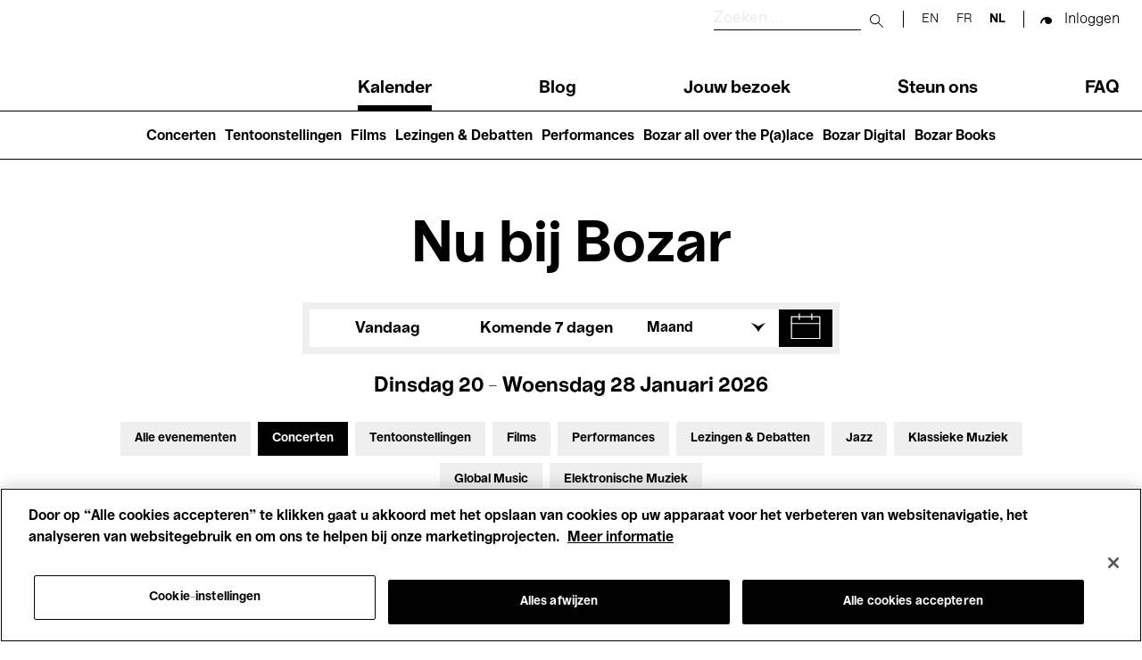

--- FILE ---
content_type: application/javascript
request_url: https://www.bozar.be/sites/default/files/js/js_0hiRMLTCOHFC2mYbcL7mhQ13PTfQtV4-exphkUdTVaA.js?scope=footer&delta=0&language=nl&theme=bozar&include=eJw1zFEKgCAQhOELCV6kDjHmsAmywi4WefpC7GX4v5dJbcAihJoR0oTUllAXTiLTFrrTtiZFl2-YFpWd7t-Dh8MwHorEP4Lhosa5L379KPg
body_size: 57217
content:
/* @license GPL-2.0-or-later https://www.drupal.org/licensing/faq */
window.drupalTranslations={"strings":{"":{"An AJAX HTTP error occurred.":"Er is een AJAX HTTP fout opgetreden.","HTTP Result Code: !status":"HTTP-resultaatcode: !status","An AJAX HTTP request terminated abnormally.":"Een AJAX HTTP-aanvraag is onverwacht afgebroken","Debugging information follows.":"Debug informatie volgt.","Path: !uri":"Pad: !uri","StatusText: !statusText":"Statustekst: !statusText","ResponseText: !responseText":"Antwoordtekst: !responseText","ReadyState: !readyState":"ReadyState: !readyState","CustomMessage: !customMessage":"CustomMessage: !customMessage","Please wait...":"Even geduld...","The response failed verification so will not be processed.":"Het antwoord kon niet geverifieerd worden en zal daarom niet worden verwerkt.","The callback URL is not local and not trusted: !url":"De callback-URL is niet lokaal en vertrouwd: !url","Changed":"Gewijzigd","An error occurred during the execution of the Ajax response: !error":"Er is een fout opgetreden bij het uitvoeren van een Ajax-verzoek: !error","The following files could not be loaded: @dependencies":"De volgende bestanden konden niet geladen worden: @dependencies","Processing...":"Bezig...","Hide":"Verbergen","Show":"Weergeven","List additional actions":"Aanvullende acties weergeven","New revision":"Nieuwe revisie","No revision":"Geen revisie","Needs to be updated":"Moet worden bijgewerkt","Does not need to be updated":"Hoeft niet te worden bijgewerkt","Flag other translations as outdated":"Markeer andere vertalingen als verouderd","Do not flag other translations as outdated":"Markeer andere vertalingen niet als verouderd","Edit":"Bewerken","Edit machine name":"Machinenaam bewerken","Status message":"Statusbericht","Error message":"Foutmelding","Warning message":"Waarschuwingsbericht","Show row weights":"Gewicht van rijen tonen","Hide row weights":"Gewicht van rij verbergen","Drag to re-order":"Slepen om de volgorde te wijzigen","You have unsaved changes.":"Er zijn niet-opgeslagen wijzigingen.","Show all columns":"Alle kolommen tonen","Hide lower priority columns":"Kolommen met een lagere prioriteit verbergen","Show table cells that were hidden to make the table fit within a small screen.":"Toon de tabelcellen die verborgen werden om de tabel te laten passen op een klein scherm.","Select all rows in this table":"Selecteer alle regels van deze tabel","Deselect all rows in this table":"De-selecteer alle regels van deze tabel","(active tab)":"(actieve tabblad)","1 block is available in the modified list.\u0003@count blocks are available in the modified list.":"1 blok beschikbaar in de lijst met wijzigingen.\u0003@count blokken beschikbaar in de lijst met wijzigingen.","Not restricted":"Geen beperking","Restricted to certain pages":"Beperkt tot bepaalde pagina\u0027s","The block cannot be placed in this region.":"Het blok kan niet worden geplaatst in dit gebied.","Please provide a name for the button group.":"Voer een naam voor de knoppengroep in.","Button group name":"Knopgroepnaam","Apply":"Toepassen","Cancel":"Annuleren","Editing the name of the new button group in a dialog.":"De naam van een nieuwe knoppengroep in een dialoogvenster bewerken.","Editing the name of the \u0022@groupName\u0022 button group in a dialog.":"De naam van de knoppengroep \u0027@groupName\u0027 in een dialoogvenster bewerken.","Place a button to create a new button group.":"Plaats een knop om een nieuwe knopgroep aan te maken.","New group":"Nieuwe groep","Add a CKEditor button group to the end of this row.":"Een CKEditor-knoppengroep aan het einde van deze regel toevoegen.","Add group":"Groep toevoegen","Uploads disabled":"Uploads uitgeschakeld","Uploads enabled, max size: @size @dimensions":"Uploads ingeschakeld, maximale grootte: @size @dimensions","Rich Text Editor, !label field":"Opgemaakte tekst-editor, veld !label","Loading...":"Bezig met laden...","No styles configured":"Geen stijlen ingesteld","@count styles configured":"@count stijlen ingesteld","Image":"Afbeelding","Link":"Link","Unlink":"Link verwijderen","Edit Link":"Link bewerken","@groupName button group in position @position of @positionCount in row @row of @rowCount.":"Knopgroep @groupName in positie @position van @positionCount in rij @row van @rowCount.","Press the down arrow key to create a new row.":"Gebruik de \u0027pijl naar beneden\u0027-toets voor het aanmaken van een nieuwe rij.","button":"knop","@name @type.":"@name @type.","Press the down arrow key to activate.":"Druk op de toets \u0027pijl omlaag\u0027 om te activeren.","@name @type in position @position of @positionCount in @groupName button group in row @row of @rowCount.":"@type @name in positie @position van @positionCount in @groupName knopgroep in rij @row van @rowCount.","Press the down arrow key to create a new button group in a new row.":"Druk op de toets \u0027pijl omlaag\u0027 om een nieuwe knopgroep aan te maken in een nieuwe rij.","This is the last group. Move the button forward to create a new group.":"Dit is de laatste groep. Verplaats de knop vooruit om een nieuwe groep aan te maken.","The \u0022@name\u0022 button is currently enabled.":"De knop \u0027@name\u0027 is momenteel ingeschakeld.","Use the keyboard arrow keys to change the position of this button.":"Gebruik de pijltoetsen om de positie van deze knop te veranderen.","Press the up arrow key on the top row to disable the button.":"Gebruik de toets \u0027omhoog\u0027 in de bovenste regel om de knop uit te schakelen.","The \u0022@name\u0022 button is currently disabled.":"De knop \u0027@name\u0027 is momenteel uitgeschakeld.","Use the down arrow key to move this button into the active toolbar.":"Gebruik de toets \u0027omlaag\u0027 om de knop naar de actieve werkbalk te verplaatsen.","This @name is currently enabled.":"Deze @name is momenteel ingeschakeld.","Use the keyboard arrow keys to change the position of this separator.":"Gebruik de pijltoetsen van het toetsenbord om de knopscheider te verplaatsen.","Separators are used to visually split individual buttons.":"Knopscheiders worden gebruikt om knoppen visueel te scheiden.","This @name is currently disabled.":"Deze @name is momenteel uitgeschakeld.","Use the down arrow key to move this separator into the active toolbar.":"Gebruik de toets \u0027omlaag\u0027 om de knopscheider naar de actieve werkbalk te verplaatsen.","You may add multiple separators to each button group.":"Er kunnen meerdere knopscheiders in \u00e9\u00e9n knoppengroep worden gebruikt.","Hide group names":"Groepsnamen verbergen","Show group names":"Groepsnamen weergeven","A rich text editor is available for this field when used with \u003Ca href=\u0022@supported-browsers\u0022\u003Esupported browsers\u003C\/a\u003E other than Internet Explorer.":"Voor dit veld is een uitgebreide tekst-editor beschikbaar als u een \u003Ca href=\u0022@supported-browsers\u0022\u003Eondersteunde browser\u003C\/a\u003E gebruikt, maar niet voor Internet Explorer.","Field Not Editable":"Veld niet bewerkbaar","CKEditor 5 is not compatible with IE11.":"CKEditor 5 is niet compatibel met IE11.","Open":"Open","Close":"Sluiten","Tabbing is no longer constrained by the Contextual module.":"Gebruik van tab-toets is niet langer beperkt tot de contextuele links.","Tabbing is constrained to a set of @contextualsCount and the edit mode toggle.":"Gebruik van de tab-toets is beperkt tot een set van @contextualsCount en het wisselen van de bewerkenmodus.","Press the esc key to exit.":"Druk op de ESC-toets om af te sluiten.","@count contextual link\u0003@count contextual links":"@count contextuele link\u0003@count contextuele links","@action @title configuration options":"@action @title configuratie-instellingen","Changing the text format to %text_format will permanently remove content that is not allowed in that text format.\u003Cbr\u003E\u003Cbr\u003ESave your changes before switching the text format to avoid losing data.":"Wijzigen van de tekstopmaak naar %text_format zal inhoud die niet toegestaan is in die opmaak permanent verwijderen.\u003Cbr\u003E\u003Cbr\u003ESla uw wijzigingen op voordat u de tekstopmaak omschakelt, om gegevensverlies te voorkomen.","Change text format?":"Tekstopmaak aanpassen?","Continue":"Doorgaan","The selected file %filename cannot be uploaded. Only files with the following extensions are allowed: %extensions.":"Het bestand %filename kan niet ge\u00fcpload worden. Alleen bestanden met de volgende extensies zijn toegestaan: %extensions","Enabled":"Ingeschakeld","Disabled":"Uitgeschakeld","Based on the text editor configuration, these tags have automatically been added: \u003Cstrong\u003E@tag-list\u003C\/strong\u003E.":"Op basis van de configuratie van de teksteditor zijn de volgende elementen automatisch toegevoegd: \u003Cstrong\u003E@tag-list\u003C\/strong\u003E.","Hide description":"Beschrijving verbergen","Show description":"Beschrijving tonen","Changes made in this table will not be saved until the form is submitted.":"Wijzigingen in deze tabel worden pas opgeslagen wanneer het formulier wordt ingediend.","Done":"Gereed","Prev":"Vorige","Next":"Volgende","Today":"Vandaag","Jan":"Jan.","Feb":"Feb.","Mar":"Maa.","Apr":"Apr.","May":"Mei","Jun":"Juni","Jul":"Juli","Aug":"Aug.","Sep":"Sept.","Oct":"Okt.","Nov":"Nov.","Dec":"Dec.","Sunday":"zondag","Monday":"maandag","Tuesday":"dinsdag","Wednesday":"woensdag","Thursday":"donderdag","Friday":"vrijdag","Saturday":"zaterdag","Sun":"Zon","Mon":"Maa.","Tue":"Din","Wed":"Woe","Thu":"Don","Fri":"Vri","Sat":"Zat","Su":"zo","Mo":"ma","Tu":"di","We":"wo","Th":"do","Fr":"vr","Sa":"Zat","mm\/dd\/yy":"mm\/dd\/jj","By @name on @date":"Door @name op @date","By @name":"Door @name","Authored on @date":"Aangemaakt op @date","An error occurred while trying to preview the media. Please save your work and reload this page.":"Er ging iets fout bij het voorvertonen van de media. Sla uw werk op en herlaad deze pagina alstublieft.","Edit media":"Media bewerken","Embedded media":"Ingesloten media","Caption":"Onderschrift","Enter caption here":"Bijschrift hier invoeren","Not published":"Niet gepubliceerd","All @count items selected":"Alle @count items geselecteerd","Zero items selected":"Geen items geselecteerd","Select all media":"Selecteer alle media","Show media item weights":"Toon gewicht van media-items","Hide media item weights":"Gewicht van media-items verbergen","Insert from Media Library":"Invoegen uit de Mediabibliotheek","Not in menu":"Niet in een menu","Requires a title":"Een titel is verplicht","Don\u0027t display post information":"Geen berichtinformatie weergeven","Not promoted":"Niet aangeraden","Leave preview?":"Voorbeeldweergave verlaten?","Leave preview":"Voorbeeldweergave verlaten","Leaving the preview will cause unsaved changes to be lost. Are you sure you want to leave the preview?":"Het verlaten van de voorbeeldweergave betekent dat nog niet opgeslagen wijzigingen verloren gaan. Weet u zeker dat u de voorbeeldweergave wilt verlaten?","CTRL+Left click will prevent this dialog from showing and proceed to the clicked link.":"CTRL+klik om deze dialoog over te slaan en direct naar de link te gaan.","Alias: @alias":"Alias: @alias","No alias":"Geen alias","Your changes to \u003Cq\u003E@entity-title\u003C\/q\u003E could not be saved, either due to a website problem or a network connection problem.\u003Cbr\u003EPlease try again.":"De wijzigingen aan \u003Cq\u003E@entity-title\u003C\/q\u003E zijn niet opgeslagen door een probleem met de website of met de netwerkverbinding.\u003Cbr\u003EProbeer het opnieuw.","Network problem!":"Netwerkprobleem!","Quick edit":"Snel bewerken","OK":"OK","Could not load the form for \u003Cq\u003E@field-label\u003C\/q\u003E, either due to a website problem or a network connection problem.\u003Cbr\u003EPlease try again.":"Het formulier voor \u003Cq\u003E@field-label\u003C\/q\u003E kon niet geladen worden door een probleem met de website of met de netwerkverbinding.\u003Cbr\u003EProbeer het opnieuw.","You have unsaved changes":"Er zijn niet-opgeslagen wijzigingen","Discard changes?":"Wijzigingen ongedaan maken?","Save":"Opslaan","Discard changes":"Wijzigingen verwerpen","Saving":"Opslaan","!modules modules are available in the modified list.":"!modules modules zijn beschikbaar in de aangepaste lijst.","Hide summary":"Samenvatting verbergen","Edit summary":"Samenvatting bewerken","Home":"Home","The toolbar cannot be set to a horizontal orientation when it is locked.":"Als de werkbalk geblokkeerd is kan deze niet op horizontale ori\u00ebntatie gezet worden.","Horizontal orientation":"Horizontale ori\u00ebntatie","Vertical orientation":"Verticale ori\u00ebntatie","Extend":"Uitbreiding","Collapse":"Inklappen","@label":"@label","Tray orientation changed to @orientation.":"Ori\u00ebntatie van de lade aangepast naar @orientation.","closed":"gesloten","opened":"geopend","Tray \u0022@tray\u0022 @action.":"Lade \u0027@tray\u0027 @action.","Tray @action.":"Lade @action.","This permission is inherited from the authenticated user role.":"Dit toegangsrecht is overgenomen van de rol \u0027geverifieerde gebruiker\u0027.","Add":"Toevoegen","Remove group":"Groep verwijderen","Apply (all displays)":"Toepassen (alle weergaven)","Revert to default":"Terugzetten naar standaard","Apply (this display)":"Toepassen (deze weergave)","Change order":"Volgorde wijzigen","Move in any direction":"In elke richting bewegen","No items selected":"Geen items geselecteerd","1 item selected\u0003@count items selected":"1 item geselecteerd\u0003@count items geselecteerd","Saving draft...":"Saving draft...","Resume editing":"Bewerken hervatten","Discard":"Weggooien","Ok":"Ok","Drop files here to upload":"Sleep bestanden hierheen om te uploaden","File is too big ({{filesize}}MiB). Max filesize: {{maxFilesize}}MiB.":"Bestand is te groot ({{filesize}}MB). Maximale bestandsgrootte: {{maxFilesize}}MB.","Cancel upload":"Upload annuleren","Remove file":"Verwijder bestand","GB":"Groot-Britanni\u00eb","MB":"MB","KB":"KB","You can\u0027t upload files of this type.":"Upload van dit bestandstype is niet mogelijk.","Embedded entity":"Ingesloten entiteit","Change to":"Wijzigen in","on":"op","at":"in","remove":"verwijderen","or":"of","cancel":"annuleren","Automatic alias":"Automatische alias","Insert this token into your form":"Plaats deze token in uw formulier","First click a text field to insert your tokens into.":"Klik eerst een tekstveld aan om uw tokens in te plaatsen.","Selected 1 item\u0003Selected @count items":"1 item geselecteerd\u0003@count items geselecteerd","Toggle details widget state.":"Widget detailstatus schakelen.","Collapse all":"Alles inklappen","Expand all":"Alles uitklappen","All details have been expanded.":"Alle details zijn uitgeklapt.","All details have been collapsed.":"Alle details zijn ingeklapt.","File upload in progress. Uploaded file may be lost.":"Bestandsupload is bezig. Het bestand kan verloren gaan.","Do you want to continue?":"Wilt u doorgaan?","item":"item","items":"items","Hide sidebar panel":"Zijbalkpaneel verbergen","Show sidebar panel":"Zijbalkpaneel tonen","Display more past events":"Afgelopen evenementen","In the context of (past events)":"Afgelopen evenementen","Past events":"Afgelopen evenementen"},"Long month name":{"January":"januari","February":"februari","March":"Maart","April":"april","May":"Mei","June":"Juni","July":"Juli","August":"augustus","September":"september","October":"oktober","November":"november","December":"december"},"bozar-agenda":{"Show a date in the calendar":"Toon datum in kalender"},"bozar":{"Show a date in the calendar":"Toon datum in kalender","Sold Out":"Uitverkocht","Last Tickets":" Laatste tickets","Week of @startDate to @endDate":"Week van @startDate tot @endDate","Week from @startDate to @endDate: ":"Week van @startDate tot @endDate:","Week from @startDate to @endDate":"Week van @startDate tot @endDate"}},"pluralFormula":{"1":0,"default":1}};;
(function(){const settingsElement=document.querySelector('head > script[type="application/json"][data-drupal-selector="drupal-settings-json"], body > script[type="application/json"][data-drupal-selector="drupal-settings-json"]');window.drupalSettings={};if(settingsElement!==null)window.drupalSettings=JSON.parse(settingsElement.textContent);})();;
window.Drupal={behaviors:{},locale:{}};(function(Drupal,drupalSettings,drupalTranslations,console,Proxy,Reflect){Drupal.throwError=function(error){setTimeout(()=>{throw error;},0);};Drupal.attachBehaviors=function(context,settings){context=context||document;settings=settings||drupalSettings;const behaviors=Drupal.behaviors;Object.keys(behaviors||{}).forEach((i)=>{if(typeof behaviors[i].attach==='function')try{behaviors[i].attach(context,settings);}catch(e){Drupal.throwError(e);}});};Drupal.detachBehaviors=function(context,settings,trigger){context=context||document;settings=settings||drupalSettings;trigger=trigger||'unload';const behaviors=Drupal.behaviors;Object.keys(behaviors||{}).forEach((i)=>{if(typeof behaviors[i].detach==='function')try{behaviors[i].detach(context,settings,trigger);}catch(e){Drupal.throwError(e);}});};Drupal.checkPlain=function(str){str=str.toString().replace(/&/g,'&amp;').replace(/</g,'&lt;').replace(/>/g,'&gt;').replace(/"/g,'&quot;').replace(/'/g,'&#39;');return str;};Drupal.formatString=function(str,args){const processedArgs={};Object.keys(args||{}).forEach((key)=>{switch(key.charAt(0)){case '@':processedArgs[key]=Drupal.checkPlain(args[key]);break;case '!':processedArgs[key]=args[key];break;default:processedArgs[key]=Drupal.theme('placeholder',args[key]);break;}});return Drupal.stringReplace(str,processedArgs,null);};Drupal.stringReplace=function(str,args,keys){if(str.length===0)return str;if(!Array.isArray(keys)){keys=Object.keys(args||{});keys.sort((a,b)=>a.length-b.length);}if(keys.length===0)return str;const key=keys.pop();const fragments=str.split(key);if(keys.length){for(let i=0;i<fragments.length;i++)fragments[i]=Drupal.stringReplace(fragments[i],args,keys.slice(0));}return fragments.join(args[key]);};Drupal.t=function(str,args,options){options=options||{};options.context=options.context||'';if(typeof drupalTranslations!=='undefined'&&drupalTranslations.strings&&drupalTranslations.strings[options.context]&&drupalTranslations.strings[options.context][str])str=drupalTranslations.strings[options.context][str];if(args)str=Drupal.formatString(str,args);return str;};Drupal.url=function(path){return drupalSettings.path.baseUrl+drupalSettings.path.pathPrefix+path;};Drupal.url.toAbsolute=function(url){const urlParsingNode=document.createElement('a');try{url=decodeURIComponent(url);}catch(e){}urlParsingNode.setAttribute('href',url);return urlParsingNode.cloneNode(false).href;};Drupal.url.isLocal=function(url){let absoluteUrl=Drupal.url.toAbsolute(url);let {protocol}=window.location;if(protocol==='http:'&&absoluteUrl.startsWith('https:'))protocol='https:';let baseUrl=`${protocol}//${window.location.host}${drupalSettings.path.baseUrl.slice(0,-1)}`;try{absoluteUrl=decodeURIComponent(absoluteUrl);}catch(e){}try{baseUrl=decodeURIComponent(baseUrl);}catch(e){}return absoluteUrl===baseUrl||absoluteUrl.startsWith(`${baseUrl}/`);};Drupal.formatPlural=function(count,singular,plural,args,options){args=args||{};args['@count']=count;const pluralDelimiter=drupalSettings.pluralDelimiter;const translations=Drupal.t(singular+pluralDelimiter+plural,args,options).split(pluralDelimiter);let index=0;if(typeof drupalTranslations!=='undefined'&&drupalTranslations.pluralFormula)index=count in drupalTranslations.pluralFormula?drupalTranslations.pluralFormula[count]:drupalTranslations.pluralFormula.default;else{if(args['@count']!==1)index=1;}return translations[index];};Drupal.encodePath=function(item){return window.encodeURIComponent(item).replace(/%2F/g,'/');};Drupal.deprecationError=({message})=>{if(drupalSettings.suppressDeprecationErrors===false&&typeof console!=='undefined'&&console.warn)console.warn(`[Deprecation] ${message}`);};Drupal.deprecatedProperty=({target,deprecatedProperty,message})=>{if(!Proxy||!Reflect)return target;return new Proxy(target,{get:(target,key,...rest)=>{if(key===deprecatedProperty)Drupal.deprecationError({message});return Reflect.get(target,key,...rest);}});};Drupal.theme=function(func,...args){if(func in Drupal.theme)return Drupal.theme[func](...args);};Drupal.theme.placeholder=function(str){return `<em class="placeholder">${Drupal.checkPlain(str)}</em>`;};Drupal.elementIsVisible=function(elem){return !!(elem.offsetWidth||elem.offsetHeight||elem.getClientRects().length);};Drupal.elementIsHidden=function(elem){return !Drupal.elementIsVisible(elem);};})(Drupal,window.drupalSettings,window.drupalTranslations,window.console,window.Proxy,window.Reflect);;
if(window.jQuery)jQuery.noConflict();document.documentElement.className+=' js';(function(Drupal,drupalSettings){const domReady=(callback)=>{const listener=()=>{callback();document.removeEventListener('DOMContentLoaded',listener);};if(document.readyState!=='loading')setTimeout(callback,0);else document.addEventListener('DOMContentLoaded',listener);};domReady(()=>{Drupal.attachBehaviors(document,drupalSettings);});})(Drupal,window.drupalSettings);;
!function(e){var t={};function n(a){if(t[a])return t[a].exports;var i=t[a]={i:a,l:!1,exports:{}};return e[a].call(i.exports,i,i.exports,n),i.l=!0,i.exports;}n.m=e,n.c=t,n.d=function(e,t,a){n.o(e,t)||Object.defineProperty(e,t,{enumerable:!0,get:a});},n.r=function(e){"undefined"!=typeof Symbol&&Symbol.toStringTag&&Object.defineProperty(e,Symbol.toStringTag,{value:"Module"}),Object.defineProperty(e,"__esModule",{value:!0});},n.t=function(e,t){if(1&t&&(e=n(e)),8&t)return e;if(4&t&&"object"==typeof e&&e&&e.__esModule)return e;var a=Object.create(null);if(n.r(a),Object.defineProperty(a,"default",{enumerable:!0,value:e}),2&t&&"string"!=typeof e)for(var i in e)n.d(a,i,function(t){return e[t];}.bind(null,i));return a;},n.n=function(e){var t=e&&e.__esModule?function(){return e.default;}:function(){return e;};return n.d(t,"a",t),t;},n.o=function(e,t){return Object.prototype.hasOwnProperty.call(e,t);},n.p="",n(n.s=165);}({0:function(e,t,n){"use strict";n.d(t,"a",(function(){return a;}));var a=function(e){var t=arguments.length>1&&void 0!==arguments[1]?arguments[1]:"",n=arguments.length>2&&void 0!==arguments[2]?arguments[2]:{};"undefined"!=typeof Sentry?Sentry.captureException(e,{extra:{message:t,context:n}}):console.error(e,t,n);};},165:function(e,t,n){"use strict";n.r(t);var a=n(46);function i(e){return function(e){if(Array.isArray(e))return o(e);}(e)||function(e){if("undefined"!=typeof Symbol&&null!=e[Symbol.iterator]||null!=e["@@iterator"])return Array.from(e);}(e)||function(e,t){if(!e)return;if("string"==typeof e)return o(e,t);var n=Object.prototype.toString.call(e).slice(8,-1);"Object"===n&&e.constructor&&(n=e.constructor.name);if("Map"===n||"Set"===n)return Array.from(e);if("Arguments"===n||/^(?:Ui|I)nt(?:8|16|32)(?:Clamped)?Array$/.test(n))return o(e,t);}(e)||function(){throw new TypeError("Invalid attempt to spread non-iterable instance.\nIn order to be iterable, non-array objects must have a [Symbol.iterator]() method.");}();}function o(e,t){(null==t||t>e.length)&&(t=e.length);for(var n=0,a=new Array(t);n<t;n++)a[n]=e[n];return a;}var r=function(e){return i(e).reduce((function(e,t){return e+t.offsetHeight+parseInt(getComputedStyle(t).marginBottom,10);}),0);},l=(n(51),n(75),n(76),n(47)),c=n.n(l),s=n(48),d=n.n(s),u=n(29),f=n(0);function m(e,t){var n=Object.keys(e);if(Object.getOwnPropertySymbols){var a=Object.getOwnPropertySymbols(e);t&&(a=a.filter((function(t){return Object.getOwnPropertyDescriptor(e,t).enumerable;}))),n.push.apply(n,a);}return n;}function g(e){for(var t=1;t<arguments.length;t++){var n=null!=arguments[t]?arguments[t]:{};t%2?m(Object(n),!0).forEach((function(t){p(e,t,n[t]);})):Object.getOwnPropertyDescriptors?Object.defineProperties(e,Object.getOwnPropertyDescriptors(n)):m(Object(n)).forEach((function(t){Object.defineProperty(e,t,Object.getOwnPropertyDescriptor(n,t));}));}return e;}function p(e,t,n){return t in e?Object.defineProperty(e,t,{value:n,enumerable:!0,configurable:!0,writable:!0}):e[t]=n,e;}function h(e,t){return function(e){if(Array.isArray(e))return e;}(e)||function(e,t){var n=null==e?null:"undefined"!=typeof Symbol&&e[Symbol.iterator]||e["@@iterator"];if(null==n)return;var a,i,o=[],r=!0,l=!1;try{for(n=n.call(e);!(r=(a=n.next()).done)&&(o.push(a.value),!t||o.length!==t);r=!0);}catch(e){l=!0,i=e;}finally{try{r||null==n.return||n.return();}finally{if(l)throw i;}}return o;}(e,t)||function(e,t){if(!e)return;if("string"==typeof e)return v(e,t);var n=Object.prototype.toString.call(e).slice(8,-1);"Object"===n&&e.constructor&&(n=e.constructor.name);if("Map"===n||"Set"===n)return Array.from(e);if("Arguments"===n||/^(?:Ui|I)nt(?:8|16|32)(?:Clamped)?Array$/.test(n))return v(e,t);}(e,t)||function(){throw new TypeError("Invalid attempt to destructure non-iterable instance.\nIn order to be iterable, non-array objects must have a [Symbol.iterator]() method.");}();}function v(e,t){(null==t||t>e.length)&&(t=e.length);for(var n=0,a=new Array(t);n<t;n++)a[n]=e[n];return a;}var D=function(e){var t=e.getFullYear(),n=String(e.getMonth()+1).padStart(2,"0"),a=String(e.getDate()).padStart(2,"0");return "".concat(t,"-").concat(n,"-").concat(a);},b=function(e){var t=drupalSettings.path.currentLanguage,n={};"fr"===t?n.locale=c.a.fr:"nl"===t&&(n.locale=d.a.nl);var a=document.getElementById("flatpickr-container"),i=a.classList.contains("active"),o=a.dataset.minDate,r=a.dataset.maxDate,l=a.dataset.from,s=a.dataset.to,m=document.getElementsByClassName("datepicker-toggle")[0],p=Drupal.t("Close the calendar",{},{context:"bozar-agenda"}),v=Drupal.t("Show a date in the calendar",{},{context:"bozar-agenda"}),b=Drupal.t("Please select up to 2 months in the past / in the future",{},{context:"bozar-agenda"});try{Object(u.a)("#flatpickr-container",g(g({},g(g({disableMobile:"true",dateFormat:"Y-m-d",minDate:o,maxDate:r,defaultDate:[l,s],locale:{firstDayOfWeek:1}},n),{},{wrap:!0,onReady:function(){if("range"===e.mode){var t=document.querySelector(".flatpickr-rContainer"),n=document.createElement("div");n.classList.add("flatpickr-warning-label"),n.innerText=b,t.appendChild(n);}},onChange:function(e,t,n){var a,i="range"===n.config.mode,l=h(e,2),c=l[0],s=l[1],d=i?c&&s:Boolean(c),f=i&&s?s:c;if(i)if(1===e.length){var m=new Date(e[0].getTime()-52704e5),g=new Date(e[0].getTime()+52704e5);n.config.minDate=m.toUTCString(),n.config.maxDate=g.toUTCString();}else 2===e.length&&(n.config.minDate=o,n.config.maxDate=r);if(d){var p,v,b,y,w;window.location.assign((p=window.location.href,v={from:D(c),to:D(f)},b=new URL(p),y=b.searchParams,w=["from","to","section","target","activityTag"],Object.entries(v).forEach((function(e){var t=h(e,2),n=t[0],a=t[1];(0===w.length||w.includes(n))&&y.set(n,a);})),b.toString()));var C=document.createElement("div"),M=document.createElement("p"),x=u.a.formatDate(c,"d/m/Y"),E=u.a.formatDate(f,"d/m/Y"),k=i&&!(x===E)?["Loading events between @startDate and @endDate, please wait...",{"@startDate":x,"@endDate":E}]:["Loading events for @date, please wait...",{"@date":x}];M.innerText=(a=Drupal).t.apply(a,k.concat([{context:"bozar-agenda"}])),C.classList.add("container"),C.appendChild(M),document.getElementById("event-list_container").replaceChildren(C);}},onClose:function(){i||a.classList.remove("active"),m.setAttribute("aria-expanded",!1),m.setAttribute("aria-label",v);},onOpen:function(){i||a.classList.add("active"),m.setAttribute("aria-expanded",!0),m.setAttribute("aria-label",p);}})),e||{}));}catch(e){Object(f.a)(e,"failed to create flatpickr calendar");}};Object(a.a)(),function(){var e=document.querySelector(".agenda-page__filters__toggle"),t=document.querySelector(".agenda-page__filters__profiles"),n=document.querySelector(".agenda-page__filters__separator");if(e&&t){var a=t.querySelectorAll(".agenda-page__filter-values a.active"),i=t.querySelectorAll(".agenda-page__filter"),o=window.matchMedia("(min-width: 992px)"),l=o.matches||t.classList.contains("agenda-page__filters__profiles--expanded"),c=r(i),s=function(i,o){l=i,t.style.transitionDuration="".concat(o?0:.6,"s"),n.style.transitionDuration="".concat(o?0:.6,"s"),t.style.maxHeight="".concat(i?c:0,"px"),e.ariaExpanded=l,t.classList.toggle("agenda-page__filters__profiles--expanded",i),l&&a.length&&a[0].focus();};o.matches||s(l,!0),e.addEventListener("click",(function(){c=r(i),s(!l,!1);})),o.addEventListener("change",(function(){l=o.matches,o.matches?t.removeAttribute("style"):s(l,!0);}));}}(),b({mode:"range"});var y=document.querySelector("a.agenda-page__filter-toggle");if(y){var w=y.closest("li");y.addEventListener("click",(function(){w&&w.classList.toggle("active");}));}},29:function(e,t,n){"use strict";var a=["onChange","onClose","onDayCreate","onDestroy","onKeyDown","onMonthChange","onOpen","onParseConfig","onReady","onValueUpdate","onYearChange","onPreCalendarPosition"],i={_disable:[],allowInput:!1,allowInvalidPreload:!1,altFormat:"F j, Y",altInput:!1,altInputClass:"form-control input",animate:"object"==typeof window&&-1===window.navigator.userAgent.indexOf("MSIE"),ariaDateFormat:"F j, Y",autoFillDefaultTime:!0,clickOpens:!0,closeOnSelect:!0,conjunction:", ",dateFormat:"Y-m-d",defaultHour:12,defaultMinute:0,defaultSeconds:0,disable:[],disableMobile:!1,enableSeconds:!1,enableTime:!1,errorHandler:function(e){return "undefined"!=typeof console&&console.warn(e);},getWeek:function(e){var t=new Date(e.getTime());t.setHours(0,0,0,0),t.setDate(t.getDate()+3-(t.getDay()+6)%7);var n=new Date(t.getFullYear(),0,4);return 1+Math.round(((t.getTime()-n.getTime())/864e5-3+(n.getDay()+6)%7)/7);},hourIncrement:1,ignoredFocusElements:[],inline:!1,locale:"default",minuteIncrement:5,mode:"single",monthSelectorType:"dropdown",nextArrow:"<svg version='1.1' xmlns='http://www.w3.org/2000/svg' xmlns:xlink='http://www.w3.org/1999/xlink' viewBox='0 0 17 17'><g></g><path d='M13.207 8.472l-7.854 7.854-0.707-0.707 7.146-7.146-7.146-7.148 0.707-0.707 7.854 7.854z' /></svg>",noCalendar:!1,now:new Date(),onChange:[],onClose:[],onDayCreate:[],onDestroy:[],onKeyDown:[],onMonthChange:[],onOpen:[],onParseConfig:[],onReady:[],onValueUpdate:[],onYearChange:[],onPreCalendarPosition:[],plugins:[],position:"auto",positionElement:void 0,prevArrow:"<svg version='1.1' xmlns='http://www.w3.org/2000/svg' xmlns:xlink='http://www.w3.org/1999/xlink' viewBox='0 0 17 17'><g></g><path d='M5.207 8.471l7.146 7.147-0.707 0.707-7.853-7.854 7.854-7.853 0.707 0.707-7.147 7.146z' /></svg>",shorthandCurrentMonth:!1,showMonths:1,static:!1,time_24hr:!1,weekNumbers:!1,wrap:!1},o={weekdays:{shorthand:["Sun","Mon","Tue","Wed","Thu","Fri","Sat"],longhand:["Sunday","Monday","Tuesday","Wednesday","Thursday","Friday","Saturday"]},months:{shorthand:["Jan","Feb","Mar","Apr","May","Jun","Jul","Aug","Sep","Oct","Nov","Dec"],longhand:["January","February","March","April","May","June","July","August","September","October","November","December"]},daysInMonth:[31,28,31,30,31,30,31,31,30,31,30,31],firstDayOfWeek:0,ordinal:function(e){var t=e%100;if(t>3&&t<21)return "th";switch(t%10){case 1:return "st";case 2:return "nd";case 3:return "rd";default:return "th";}},rangeSeparator:" to ",weekAbbreviation:"Wk",scrollTitle:"Scroll to increment",toggleTitle:"Click to toggle",amPM:["AM","PM"],yearAriaLabel:"Year",monthAriaLabel:"Month",hourAriaLabel:"Hour",minuteAriaLabel:"Minute",time_24hr:!1},r=o,l=function(e,t){return void 0===t&&(t=2),("000"+e).slice(-1*t);},c=function(e){return !0===e?1:0;};function s(e,t){var n;return function(){var a=this,i=arguments;clearTimeout(n),n=setTimeout((function(){return e.apply(a,i);}),t);};}var d=function(e){return e instanceof Array?e:[e];};function u(e,t,n){if(!0===n)return e.classList.add(t);e.classList.remove(t);}function f(e,t,n){var a=window.document.createElement(e);return t=t||"",n=n||"",a.className=t,void 0!==n&&(a.textContent=n),a;}function m(e){for(;e.firstChild;)e.removeChild(e.firstChild);}function g(e,t){var n=f("div","numInputWrapper"),a=f("input","numInput "+e),i=f("span","arrowUp"),o=f("span","arrowDown");if(-1===navigator.userAgent.indexOf("MSIE 9.0")?a.type="number":(a.type="text",a.pattern="\\d*"),void 0!==t)for(var r in t)a.setAttribute(r,t[r]);return n.appendChild(a),n.appendChild(i),n.appendChild(o),n;}function p(e){try{return "function"==typeof e.composedPath?e.composedPath()[0]:e.target;}catch(t){return e.target;}}var h=function(){},v=function(e,t,n){return n.months[t?"shorthand":"longhand"][e];},D={D:h,F:function(e,t,n){e.setMonth(n.months.longhand.indexOf(t));},G:function(e,t){e.setHours((e.getHours()>=12?12:0)+parseFloat(t));},H:function(e,t){e.setHours(parseFloat(t));},J:function(e,t){e.setDate(parseFloat(t));},K:function(e,t,n){e.setHours(e.getHours()%12+12*c(new RegExp(n.amPM[1],"i").test(t)));},M:function(e,t,n){e.setMonth(n.months.shorthand.indexOf(t));},S:function(e,t){e.setSeconds(parseFloat(t));},U:function(e,t){return new Date(1e3*parseFloat(t));},W:function(e,t,n){var a=parseInt(t),i=new Date(e.getFullYear(),0,2+7*(a-1),0,0,0,0);return i.setDate(i.getDate()-i.getDay()+n.firstDayOfWeek),i;},Y:function(e,t){e.setFullYear(parseFloat(t));},Z:function(e,t){return new Date(t);},d:function(e,t){e.setDate(parseFloat(t));},h:function(e,t){e.setHours((e.getHours()>=12?12:0)+parseFloat(t));},i:function(e,t){e.setMinutes(parseFloat(t));},j:function(e,t){e.setDate(parseFloat(t));},l:h,m:function(e,t){e.setMonth(parseFloat(t)-1);},n:function(e,t){e.setMonth(parseFloat(t)-1);},s:function(e,t){e.setSeconds(parseFloat(t));},u:function(e,t){return new Date(parseFloat(t));},w:h,y:function(e,t){e.setFullYear(2e3+parseFloat(t));}},b={D:"",F:"",G:"(\\d\\d|\\d)",H:"(\\d\\d|\\d)",J:"(\\d\\d|\\d)\\w+",K:"",M:"",S:"(\\d\\d|\\d)",U:"(.+)",W:"(\\d\\d|\\d)",Y:"(\\d{4})",Z:"(.+)",d:"(\\d\\d|\\d)",h:"(\\d\\d|\\d)",i:"(\\d\\d|\\d)",j:"(\\d\\d|\\d)",l:"",m:"(\\d\\d|\\d)",n:"(\\d\\d|\\d)",s:"(\\d\\d|\\d)",u:"(.+)",w:"(\\d\\d|\\d)",y:"(\\d{2})"},y={Z:function(e){return e.toISOString();},D:function(e,t,n){return t.weekdays.shorthand[y.w(e,t,n)];},F:function(e,t,n){return v(y.n(e,t,n)-1,!1,t);},G:function(e,t,n){return l(y.h(e,t,n));},H:function(e){return l(e.getHours());},J:function(e,t){return void 0!==t.ordinal?e.getDate()+t.ordinal(e.getDate()):e.getDate();},K:function(e,t){return t.amPM[c(e.getHours()>11)];},M:function(e,t){return v(e.getMonth(),!0,t);},S:function(e){return l(e.getSeconds());},U:function(e){return e.getTime()/1e3;},W:function(e,t,n){return n.getWeek(e);},Y:function(e){return l(e.getFullYear(),4);},d:function(e){return l(e.getDate());},h:function(e){return e.getHours()%12?e.getHours()%12:12;},i:function(e){return l(e.getMinutes());},j:function(e){return e.getDate();},l:function(e,t){return t.weekdays.longhand[e.getDay()];},m:function(e){return l(e.getMonth()+1);},n:function(e){return e.getMonth()+1;},s:function(e){return e.getSeconds();},u:function(e){return e.getTime();},w:function(e){return e.getDay();},y:function(e){return String(e.getFullYear()).substring(2);}},w=function(e){var t=e.config,n=void 0===t?i:t,a=e.l10n,r=void 0===a?o:a,l=e.isMobile,c=void 0!==l&&l;return function(e,t,a){var i=a||r;return void 0===n.formatDate||c?t.split("").map((function(t,a,o){return y[t]&&"\\"!==o[a-1]?y[t](e,i,n):"\\"!==t?t:"";})).join(""):n.formatDate(e,t,i);};},C=function(e){var t=e.config,n=void 0===t?i:t,a=e.l10n,r=void 0===a?o:a;return function(e,t,a,o){if(0===e||e){var l,c=o||r,s=e;if(e instanceof Date)l=new Date(e.getTime());else if("string"!=typeof e&&void 0!==e.toFixed)l=new Date(e);else{if("string"==typeof e){var d=t||(n||i).dateFormat,u=String(e).trim();if("today"===u)l=new Date(),a=!0;else if(n&&n.parseDate)l=n.parseDate(e,d);else if(/Z$/.test(u)||/GMT$/.test(u))l=new Date(e);else{for(var f=void 0,m=[],g=0,p=0,h="";g<d.length;g++){var v=d[g],y="\\"===v,w="\\"===d[g-1]||y;if(b[v]&&!w){h+=b[v];var C=new RegExp(h).exec(e);C&&(f=!0)&&m["Y"!==v?"push":"unshift"]({fn:D[v],val:C[++p]});}else y||(h+=".");}l=n&&n.noCalendar?new Date((new Date()).setHours(0,0,0,0)):new Date((new Date()).getFullYear(),0,1,0,0,0,0),m.forEach((function(e){var t=e.fn,n=e.val;return l=t(l,n,c)||l;})),l=f?l:void 0;}}}if(l instanceof Date&&!isNaN(l.getTime()))return !0===a&&l.setHours(0,0,0,0),l;n.errorHandler(new Error("Invalid date provided: "+s));}};};function M(e,t,n){return void 0===n&&(n=!0),!1!==n?new Date(e.getTime()).setHours(0,0,0,0)-new Date(t.getTime()).setHours(0,0,0,0):e.getTime()-t.getTime();}var x=function(e,t,n){return 3600*e+60*t+n;},E=864e5;function k(e){var t=e.defaultHour,n=e.defaultMinute,a=e.defaultSeconds;if(void 0!==e.minDate){var i=e.minDate.getHours(),o=e.minDate.getMinutes(),r=e.minDate.getSeconds();t<i&&(t=i),t===i&&n<o&&(n=o),t===i&&n===o&&a<r&&(a=e.minDate.getSeconds());}if(void 0!==e.maxDate){var l=e.maxDate.getHours(),c=e.maxDate.getMinutes();(t=Math.min(t,l))===l&&(n=Math.min(c,n)),t===l&&n===c&&(a=e.maxDate.getSeconds());}return {hours:t,minutes:n,seconds:a};}n(52);var S=function(){return (S=Object.assign||function(e){for(var t,n=1,a=arguments.length;n<a;n++)for(var i in t=arguments[n])Object.prototype.hasOwnProperty.call(t,i)&&(e[i]=t[i]);return e;}).apply(this,arguments);},T=function(){for(var e=0,t=0,n=arguments.length;t<n;t++)e+=arguments[t].length;var a=Array(e),i=0;for(t=0;t<n;t++)for(var o=arguments[t],r=0,l=o.length;r<l;r++,i++)a[i]=o[r];return a;};function _(e,t){var n={config:S(S({},i),I.defaultConfig),l10n:r};function o(){var e;return (null===(e=n.calendarContainer)||void 0===e?void 0:e.getRootNode()).activeElement||document.activeElement;}function h(e){return e.bind(n);}function D(){var e=n.config;!1===e.weekNumbers&&1===e.showMonths||!0!==e.noCalendar&&window.requestAnimationFrame((function(){if(void 0!==n.calendarContainer&&(n.calendarContainer.style.visibility="hidden",n.calendarContainer.style.display="block"),void 0!==n.daysContainer){var t=(n.days.offsetWidth+1)*e.showMonths;n.daysContainer.style.width=t+"px",n.calendarContainer.style.width=t+(void 0!==n.weekWrapper?n.weekWrapper.offsetWidth:0)+"px",n.calendarContainer.style.removeProperty("visibility"),n.calendarContainer.style.removeProperty("display");}}));}function y(e){if(0===n.selectedDates.length){var t=void 0===n.config.minDate||M(new Date(),n.config.minDate)>=0?new Date():new Date(n.config.minDate.getTime()),a=k(n.config);t.setHours(a.hours,a.minutes,a.seconds,t.getMilliseconds()),n.selectedDates=[t],n.latestSelectedDateObj=t;}void 0!==e&&"blur"!==e.type&&function(e){e.preventDefault();var t="keydown"===e.type,a=p(e),i=a;void 0!==n.amPM&&a===n.amPM&&(n.amPM.textContent=n.l10n.amPM[c(n.amPM.textContent===n.l10n.amPM[0])]);var o=parseFloat(i.getAttribute("min")),r=parseFloat(i.getAttribute("max")),s=parseFloat(i.getAttribute("step")),d=parseInt(i.value,10),u=e.delta||(t?38===e.which?1:-1:0),f=d+s*u;if(void 0!==i.value&&2===i.value.length){var m=i===n.hourElement,g=i===n.minuteElement;f<o?(f=r+f+c(!m)+(c(m)&&c(!n.amPM)),g&&L(void 0,-1,n.hourElement)):f>r&&(f=i===n.hourElement?f-r-c(!n.amPM):o,g&&L(void 0,1,n.hourElement)),n.amPM&&m&&(1===s?f+d===23:Math.abs(f-d)>s)&&(n.amPM.textContent=n.l10n.amPM[c(n.amPM.textContent===n.l10n.amPM[0])]),i.value=l(f);}}(e);var i=n._input.value;_(),Ce(),n._input.value!==i&&n._debouncedChange();}function _(){if(void 0!==n.hourElement&&void 0!==n.minuteElement){var e,t,a=(parseInt(n.hourElement.value.slice(-2),10)||0)%24,i=(parseInt(n.minuteElement.value,10)||0)%60,o=void 0!==n.secondElement?(parseInt(n.secondElement.value,10)||0)%60:0;void 0!==n.amPM&&(e=a,t=n.amPM.textContent,a=e%12+12*c(t===n.l10n.amPM[1]));var r=void 0!==n.config.minTime||n.config.minDate&&n.minDateHasTime&&n.latestSelectedDateObj&&0===M(n.latestSelectedDateObj,n.config.minDate,!0),l=void 0!==n.config.maxTime||n.config.maxDate&&n.maxDateHasTime&&n.latestSelectedDateObj&&0===M(n.latestSelectedDateObj,n.config.maxDate,!0);if(void 0!==n.config.maxTime&&void 0!==n.config.minTime&&n.config.minTime>n.config.maxTime){var s=x(n.config.minTime.getHours(),n.config.minTime.getMinutes(),n.config.minTime.getSeconds()),d=x(n.config.maxTime.getHours(),n.config.maxTime.getMinutes(),n.config.maxTime.getSeconds()),u=x(a,i,o);if(u>d&&u<s){var f=function(e){var t=Math.floor(e/3600),n=(e-3600*t)/60;return [t,n,e-3600*t-60*n];}(s);a=f[0],i=f[1],o=f[2];}}else{if(l){var m=void 0!==n.config.maxTime?n.config.maxTime:n.config.maxDate;(a=Math.min(a,m.getHours()))===m.getHours()&&(i=Math.min(i,m.getMinutes())),i===m.getMinutes()&&(o=Math.min(o,m.getSeconds()));}if(r){var g=void 0!==n.config.minTime?n.config.minTime:n.config.minDate;(a=Math.max(a,g.getHours()))===g.getHours()&&i<g.getMinutes()&&(i=g.getMinutes()),i===g.getMinutes()&&(o=Math.max(o,g.getSeconds()));}}A(a,i,o);}}function O(e){var t=e||n.latestSelectedDateObj;t&&t instanceof Date&&A(t.getHours(),t.getMinutes(),t.getSeconds());}function A(e,t,a){void 0!==n.latestSelectedDateObj&&n.latestSelectedDateObj.setHours(e%24,t,a||0,0),n.hourElement&&n.minuteElement&&!n.isMobile&&(n.hourElement.value=l(n.config.time_24hr?e:(12+e)%12+12*c(e%12==0)),n.minuteElement.value=l(t),void 0!==n.amPM&&(n.amPM.textContent=n.l10n.amPM[c(e>=12)]),void 0!==n.secondElement&&(n.secondElement.value=l(a)));}function j(e){var t=p(e),n=parseInt(t.value)+(e.delta||0);(n/1e3>1||"Enter"===e.key&&!/[^\d]/.test(n.toString()))&&X(n);}function P(e,t,a,i){return t instanceof Array?t.forEach((function(t){return P(e,t,a,i);})):e instanceof Array?e.forEach((function(e){return P(e,t,a,i);})):(e.addEventListener(t,a,i),void n._handlers.push({remove:function(){return e.removeEventListener(t,a,i);}}));}function F(){ve("onChange");}function N(e,t){var a=void 0!==e?n.parseDate(e):n.latestSelectedDateObj||(n.config.minDate&&n.config.minDate>n.now?n.config.minDate:n.config.maxDate&&n.config.maxDate<n.now?n.config.maxDate:n.now),i=n.currentYear,o=n.currentMonth;try{void 0!==a&&(n.currentYear=a.getFullYear(),n.currentMonth=a.getMonth());}catch(e){e.message="Invalid date supplied: "+a,n.config.errorHandler(e);}t&&n.currentYear!==i&&(ve("onYearChange"),K()),!t||n.currentYear===i&&n.currentMonth===o||ve("onMonthChange"),n.redraw();}function Y(e){var t=p(e);~t.className.indexOf("arrow")&&L(e,t.classList.contains("arrowUp")?1:-1);}function L(e,t,n){var a=e&&p(e),i=n||a&&a.parentNode&&a.parentNode.firstChild,o=De("increment");o.delta=t,i&&i.dispatchEvent(o);}function H(e,t,a,i){var o=ee(t,!0),r=f("span",e,t.getDate().toString());return r.dateObj=t,r.$i=i,r.setAttribute("aria-label",n.formatDate(t,n.config.ariaDateFormat)),-1===e.indexOf("hidden")&&0===M(t,n.now)&&(n.todayDateElem=r,r.classList.add("today"),r.setAttribute("aria-current","date")),o?(r.tabIndex=-1,be(t)&&(r.classList.add("selected"),n.selectedDateElem=r,"range"===n.config.mode&&(u(r,"startRange",n.selectedDates[0]&&0===M(t,n.selectedDates[0],!0)),u(r,"endRange",n.selectedDates[1]&&0===M(t,n.selectedDates[1],!0)),"nextMonthDay"===e&&r.classList.add("inRange")))):r.classList.add("flatpickr-disabled"),"range"===n.config.mode&&function(e){return !("range"!==n.config.mode||n.selectedDates.length<2)&&(M(e,n.selectedDates[0])>=0&&M(e,n.selectedDates[1])<=0);}(t)&&!be(t)&&r.classList.add("inRange"),n.weekNumbers&&1===n.config.showMonths&&"prevMonthDay"!==e&&i%7==6&&n.weekNumbers.insertAdjacentHTML("beforeend","<span class='flatpickr-day'>"+n.config.getWeek(t)+"</span>"),ve("onDayCreate",r),r;}function R(e){e.focus(),"range"===n.config.mode&&ie(e);}function W(e){for(var t=e>0?0:n.config.showMonths-1,a=e>0?n.config.showMonths:-1,i=t;i!=a;i+=e)for(var o=n.daysContainer.children[i],r=e>0?0:o.children.length-1,l=e>0?o.children.length:-1,c=r;c!=l;c+=e){var s=o.children[c];if(-1===s.className.indexOf("hidden")&&ee(s.dateObj))return s;}}function B(e,t){var a=o(),i=te(a||document.body),r=void 0!==e?e:i?a:void 0!==n.selectedDateElem&&te(n.selectedDateElem)?n.selectedDateElem:void 0!==n.todayDateElem&&te(n.todayDateElem)?n.todayDateElem:W(t>0?1:-1);void 0===r?n._input.focus():i?function(e,t){for(var a=-1===e.className.indexOf("Month")?e.dateObj.getMonth():n.currentMonth,i=t>0?n.config.showMonths:-1,o=t>0?1:-1,r=a-n.currentMonth;r!=i;r+=o)for(var l=n.daysContainer.children[r],c=a-n.currentMonth===r?e.$i+t:t<0?l.children.length-1:0,s=l.children.length,d=c;d>=0&&d<s&&d!=(t>0?s:-1);d+=o){var u=l.children[d];if(-1===u.className.indexOf("hidden")&&ee(u.dateObj)&&Math.abs(e.$i-d)>=Math.abs(t))return R(u);}n.changeMonth(o),B(W(o),0);}(r,t):R(r);}function q(e,t){for(var a=(new Date(e,t,1).getDay()-n.l10n.firstDayOfWeek+7)%7,i=n.utils.getDaysInMonth((t-1+12)%12,e),o=n.utils.getDaysInMonth(t,e),r=window.document.createDocumentFragment(),l=n.config.showMonths>1,c=l?"prevMonthDay hidden":"prevMonthDay",s=l?"nextMonthDay hidden":"nextMonthDay",d=i+1-a,u=0;d<=i;d++,u++)r.appendChild(H("flatpickr-day "+c,new Date(e,t-1,d),0,u));for(d=1;d<=o;d++,u++)r.appendChild(H("flatpickr-day",new Date(e,t,d),0,u));for(var m=o+1;m<=42-a&&(1===n.config.showMonths||u%7!=0);m++,u++)r.appendChild(H("flatpickr-day "+s,new Date(e,t+1,m%o),0,u));var g=f("div","dayContainer");return g.appendChild(r),g;}function U(){if(void 0!==n.daysContainer){m(n.daysContainer),n.weekNumbers&&m(n.weekNumbers);for(var e=document.createDocumentFragment(),t=0;t<n.config.showMonths;t++){var a=new Date(n.currentYear,n.currentMonth,1);a.setMonth(n.currentMonth+t),e.appendChild(q(a.getFullYear(),a.getMonth()));}n.daysContainer.appendChild(e),n.days=n.daysContainer.firstChild,"range"===n.config.mode&&1===n.selectedDates.length&&ie();}}function K(){if(!(n.config.showMonths>1||"dropdown"!==n.config.monthSelectorType)){var e=function(e){return !(void 0!==n.config.minDate&&n.currentYear===n.config.minDate.getFullYear()&&e<n.config.minDate.getMonth())&&!(void 0!==n.config.maxDate&&n.currentYear===n.config.maxDate.getFullYear()&&e>n.config.maxDate.getMonth());};n.monthsDropdownContainer.tabIndex=-1,n.monthsDropdownContainer.innerHTML="";for(var t=0;t<12;t++)if(e(t)){var a=f("option","flatpickr-monthDropdown-month");a.value=new Date(n.currentYear,t).getMonth().toString(),a.textContent=v(t,n.config.shorthandCurrentMonth,n.l10n),a.tabIndex=-1,n.currentMonth===t&&(a.selected=!0),n.monthsDropdownContainer.appendChild(a);}}}function J(){var e,t=f("div","flatpickr-month"),a=window.document.createDocumentFragment();n.config.showMonths>1||"static"===n.config.monthSelectorType?e=f("span","cur-month"):(n.monthsDropdownContainer=f("select","flatpickr-monthDropdown-months"),n.monthsDropdownContainer.setAttribute("aria-label",n.l10n.monthAriaLabel),P(n.monthsDropdownContainer,"change",(function(e){var t=p(e),a=parseInt(t.value,10);n.changeMonth(a-n.currentMonth),ve("onMonthChange");})),K(),e=n.monthsDropdownContainer);var i=g("cur-year",{tabindex:"-1"}),o=i.getElementsByTagName("input")[0];o.setAttribute("aria-label",n.l10n.yearAriaLabel),n.config.minDate&&o.setAttribute("min",n.config.minDate.getFullYear().toString()),n.config.maxDate&&(o.setAttribute("max",n.config.maxDate.getFullYear().toString()),o.disabled=!!n.config.minDate&&n.config.minDate.getFullYear()===n.config.maxDate.getFullYear());var r=f("div","flatpickr-current-month");return r.appendChild(e),r.appendChild(i),a.appendChild(r),t.appendChild(a),{container:t,yearElement:o,monthElement:e};}function z(){m(n.monthNav),n.monthNav.appendChild(n.prevMonthNav),n.config.showMonths&&(n.yearElements=[],n.monthElements=[]);for(var e=n.config.showMonths;e--;){var t=J();n.yearElements.push(t.yearElement),n.monthElements.push(t.monthElement),n.monthNav.appendChild(t.container);}n.monthNav.appendChild(n.nextMonthNav);}function $(){n.weekdayContainer?m(n.weekdayContainer):n.weekdayContainer=f("div","flatpickr-weekdays");for(var e=n.config.showMonths;e--;){var t=f("div","flatpickr-weekdaycontainer");n.weekdayContainer.appendChild(t);}return V(),n.weekdayContainer;}function V(){if(n.weekdayContainer){var e=n.l10n.firstDayOfWeek,t=T(n.l10n.weekdays.shorthand);e>0&&e<t.length&&(t=T(t.splice(e,t.length),t.splice(0,e)));for(var a=n.config.showMonths;a--;)n.weekdayContainer.children[a].innerHTML="\n      <span class='flatpickr-weekday'>\n        "+t.join("</span><span class='flatpickr-weekday'>")+"\n      </span>\n      ";}}function G(e,t){void 0===t&&(t=!0);var a=t?e:e-n.currentMonth;a<0&&!0===n._hidePrevMonthArrow||a>0&&!0===n._hideNextMonthArrow||(n.currentMonth+=a,(n.currentMonth<0||n.currentMonth>11)&&(n.currentYear+=n.currentMonth>11?1:-1,n.currentMonth=(n.currentMonth+12)%12,ve("onYearChange"),K()),U(),ve("onMonthChange"),ye());}function Z(e){return n.calendarContainer.contains(e);}function Q(e){if(n.isOpen&&!n.config.inline){var t=p(e),a=Z(t),i=!(t===n.input||t===n.altInput||n.element.contains(t)||e.path&&e.path.indexOf&&(~e.path.indexOf(n.input)||~e.path.indexOf(n.altInput)))&&!a&&!Z(e.relatedTarget),o=!n.config.ignoredFocusElements.some((function(e){return e.contains(t);}));i&&o&&(n.config.allowInput&&n.setDate(n._input.value,!1,n.config.altInput?n.config.altFormat:n.config.dateFormat),void 0!==n.timeContainer&&void 0!==n.minuteElement&&void 0!==n.hourElement&&""!==n.input.value&&void 0!==n.input.value&&y(),n.close(),n.config&&"range"===n.config.mode&&1===n.selectedDates.length&&n.clear(!1));}}function X(e){if(!(!e||n.config.minDate&&e<n.config.minDate.getFullYear()||n.config.maxDate&&e>n.config.maxDate.getFullYear())){var t=e,a=n.currentYear!==t;n.currentYear=t||n.currentYear,n.config.maxDate&&n.currentYear===n.config.maxDate.getFullYear()?n.currentMonth=Math.min(n.config.maxDate.getMonth(),n.currentMonth):n.config.minDate&&n.currentYear===n.config.minDate.getFullYear()&&(n.currentMonth=Math.max(n.config.minDate.getMonth(),n.currentMonth)),a&&(n.redraw(),ve("onYearChange"),K());}}function ee(e,t){var a;void 0===t&&(t=!0);var i=n.parseDate(e,void 0,t);if(n.config.minDate&&i&&M(i,n.config.minDate,void 0!==t?t:!n.minDateHasTime)<0||n.config.maxDate&&i&&M(i,n.config.maxDate,void 0!==t?t:!n.maxDateHasTime)>0)return !1;if(!n.config.enable&&0===n.config.disable.length)return !0;if(void 0===i)return !1;for(var o=!!n.config.enable,r=null!==(a=n.config.enable)&&void 0!==a?a:n.config.disable,l=0,c=void 0;l<r.length;l++){if("function"==typeof (c=r[l])&&c(i))return o;if(c instanceof Date&&void 0!==i&&c.getTime()===i.getTime())return o;if("string"==typeof c){var s=n.parseDate(c,void 0,!0);return s&&s.getTime()===i.getTime()?o:!o;}if("object"==typeof c&&void 0!==i&&c.from&&c.to&&i.getTime()>=c.from.getTime()&&i.getTime()<=c.to.getTime())return o;}return !o;}function te(e){return void 0!==n.daysContainer&&(-1===e.className.indexOf("hidden")&&-1===e.className.indexOf("flatpickr-disabled")&&n.daysContainer.contains(e));}function ne(e){var t=e.target===n._input,a=n._input.value.trimEnd()!==we();!t||!a||e.relatedTarget&&Z(e.relatedTarget)||n.setDate(n._input.value,!0,e.target===n.altInput?n.config.altFormat:n.config.dateFormat);}function ae(t){var a=p(t),i=n.config.wrap?e.contains(a):a===n._input,r=n.config.allowInput,l=n.isOpen&&(!r||!i),c=n.config.inline&&i&&!r;if(13===t.keyCode&&i){if(r)return n.setDate(n._input.value,!0,a===n.altInput?n.config.altFormat:n.config.dateFormat),n.close(),a.blur();n.open();}else{if(Z(a)||l||c){var s=!!n.timeContainer&&n.timeContainer.contains(a);switch(t.keyCode){case 13:s?(t.preventDefault(),y(),ue()):fe(t);break;case 27:t.preventDefault(),ue();break;case 8:case 46:i&&!n.config.allowInput&&(t.preventDefault(),n.clear());break;case 37:case 39:if(s||i)n.hourElement&&n.hourElement.focus();else{t.preventDefault();var d=o();if(void 0!==n.daysContainer&&(!1===r||d&&te(d))){var u=39===t.keyCode?1:-1;t.ctrlKey?(t.stopPropagation(),G(u),B(W(1),0)):B(void 0,u);}}break;case 38:case 40:t.preventDefault();var f=40===t.keyCode?1:-1;n.daysContainer&&void 0!==a.$i||a===n.input||a===n.altInput?t.ctrlKey?(t.stopPropagation(),X(n.currentYear-f),B(W(1),0)):s||B(void 0,7*f):a===n.currentYearElement?X(n.currentYear-f):n.config.enableTime&&(!s&&n.hourElement&&n.hourElement.focus(),y(t),n._debouncedChange());break;case 9:if(s){var m=[n.hourElement,n.minuteElement,n.secondElement,n.amPM].concat(n.pluginElements).filter((function(e){return e;})),g=m.indexOf(a);if(-1!==g){var h=m[g+(t.shiftKey?-1:1)];t.preventDefault(),(h||n._input).focus();}}else !n.config.noCalendar&&n.daysContainer&&n.daysContainer.contains(a)&&t.shiftKey&&(t.preventDefault(),n._input.focus());}}}if(void 0!==n.amPM&&a===n.amPM)switch(t.key){case n.l10n.amPM[0].charAt(0):case n.l10n.amPM[0].charAt(0).toLowerCase():n.amPM.textContent=n.l10n.amPM[0],_(),Ce();break;case n.l10n.amPM[1].charAt(0):case n.l10n.amPM[1].charAt(0).toLowerCase():n.amPM.textContent=n.l10n.amPM[1],_(),Ce();}(i||Z(a))&&ve("onKeyDown",t);}function ie(e,t){if(void 0===t&&(t="flatpickr-day"),1===n.selectedDates.length&&(!e||e.classList.contains(t)&&!e.classList.contains("flatpickr-disabled"))){for(var a=e?e.dateObj.getTime():n.days.firstElementChild.dateObj.getTime(),i=n.parseDate(n.selectedDates[0],void 0,!0).getTime(),o=Math.min(a,n.selectedDates[0].getTime()),r=Math.max(a,n.selectedDates[0].getTime()),l=!1,c=0,s=0,d=o;d<r;d+=E)ee(new Date(d),!0)||(l=l||d>o&&d<r,d<i&&(!c||d>c)?c=d:d>i&&(!s||d<s)&&(s=d));Array.from(n.rContainer.querySelectorAll("*:nth-child(-n+"+n.config.showMonths+") > ."+t)).forEach((function(t){var o,r,d,u=t.dateObj.getTime(),f=c>0&&u<c||s>0&&u>s;if(f)return t.classList.add("notAllowed"),void ["inRange","startRange","endRange"].forEach((function(e){t.classList.remove(e);}));l&&!f||(["startRange","inRange","endRange","notAllowed"].forEach((function(e){t.classList.remove(e);})),void 0!==e&&(e.classList.add(a<=n.selectedDates[0].getTime()?"startRange":"endRange"),i<a&&u===i?t.classList.add("startRange"):i>a&&u===i&&t.classList.add("endRange"),u>=c&&(0===s||u<=s)&&(r=i,d=a,(o=u)>Math.min(r,d)&&o<Math.max(r,d))&&t.classList.add("inRange")));}));}}function oe(){!n.isOpen||n.config.static||n.config.inline||se();}function re(e){return function(t){var a=n.config["_"+e+"Date"]=n.parseDate(t,n.config.dateFormat),i=n.config["_"+("min"===e?"max":"min")+"Date"];void 0!==a&&(n["min"===e?"minDateHasTime":"maxDateHasTime"]=a.getHours()>0||a.getMinutes()>0||a.getSeconds()>0),n.selectedDates&&(n.selectedDates=n.selectedDates.filter((function(e){return ee(e);})),n.selectedDates.length||"min"!==e||O(a),Ce()),n.daysContainer&&(de(),void 0!==a?n.currentYearElement[e]=a.getFullYear().toString():n.currentYearElement.removeAttribute(e),n.currentYearElement.disabled=!!i&&void 0!==a&&i.getFullYear()===a.getFullYear());};}function le(){return n.config.wrap?e.querySelector("[data-input]"):e;}function ce(){"object"!=typeof n.config.locale&&void 0===I.l10ns[n.config.locale]&&n.config.errorHandler(new Error("flatpickr: invalid locale "+n.config.locale)),n.l10n=S(S({},I.l10ns.default),"object"==typeof n.config.locale?n.config.locale:"default"!==n.config.locale?I.l10ns[n.config.locale]:void 0),b.D="("+n.l10n.weekdays.shorthand.join("|")+")",b.l="("+n.l10n.weekdays.longhand.join("|")+")",b.M="("+n.l10n.months.shorthand.join("|")+")",b.F="("+n.l10n.months.longhand.join("|")+")",b.K="("+n.l10n.amPM[0]+"|"+n.l10n.amPM[1]+"|"+n.l10n.amPM[0].toLowerCase()+"|"+n.l10n.amPM[1].toLowerCase()+")",void 0===S(S({},t),JSON.parse(JSON.stringify(e.dataset||{}))).time_24hr&&void 0===I.defaultConfig.time_24hr&&(n.config.time_24hr=n.l10n.time_24hr),n.formatDate=w(n),n.parseDate=C({config:n.config,l10n:n.l10n});}function se(e){if("function"!=typeof n.config.position){if(void 0!==n.calendarContainer){ve("onPreCalendarPosition");var t=e||n._positionElement,a=Array.prototype.reduce.call(n.calendarContainer.children,(function(e,t){return e+t.offsetHeight;}),0),i=n.calendarContainer.offsetWidth,o=n.config.position.split(" "),r=o[0],l=o.length>1?o[1]:null,c=t.getBoundingClientRect(),s=window.innerHeight-c.bottom,d="above"===r||"below"!==r&&s<a&&c.top>a,f=window.pageYOffset+c.top+(d?-a-2:t.offsetHeight+2);if(u(n.calendarContainer,"arrowTop",!d),u(n.calendarContainer,"arrowBottom",d),!n.config.inline){var m=window.pageXOffset+c.left,g=!1,p=!1;"center"===l?(m-=(i-c.width)/2,g=!0):"right"===l&&(m-=i-c.width,p=!0),u(n.calendarContainer,"arrowLeft",!g&&!p),u(n.calendarContainer,"arrowCenter",g),u(n.calendarContainer,"arrowRight",p);var h=window.document.body.offsetWidth-(window.pageXOffset+c.right),v=m+i>window.document.body.offsetWidth,D=h+i>window.document.body.offsetWidth;if(u(n.calendarContainer,"rightMost",v),!n.config.static)if(n.calendarContainer.style.top=f+"px",v)if(D){var b=function(){for(var e=null,t=0;t<document.styleSheets.length;t++){var n=document.styleSheets[t];if(n.cssRules){try{n.cssRules;}catch(e){continue;}e=n;break;}}return null!=e?e:(a=document.createElement("style"),document.head.appendChild(a),a.sheet);var a;}();if(void 0===b)return;var y=window.document.body.offsetWidth,w=Math.max(0,y/2-i/2),C=b.cssRules.length,M="{left:"+c.left+"px;right:auto;}";u(n.calendarContainer,"rightMost",!1),u(n.calendarContainer,"centerMost",!0),b.insertRule(".flatpickr-calendar.centerMost:before,.flatpickr-calendar.centerMost:after"+M,C),n.calendarContainer.style.left=w+"px",n.calendarContainer.style.right="auto";}else n.calendarContainer.style.left="auto",n.calendarContainer.style.right=h+"px";else n.calendarContainer.style.left=m+"px",n.calendarContainer.style.right="auto";}}}else n.config.position(n,e);}function de(){n.config.noCalendar||n.isMobile||(K(),ye(),U());}function ue(){n._input.focus(),-1!==window.navigator.userAgent.indexOf("MSIE")||void 0!==navigator.msMaxTouchPoints?setTimeout(n.close,0):n.close();}function fe(e){e.preventDefault(),e.stopPropagation();var t=function e(t,n){return n(t)?t:t.parentNode?e(t.parentNode,n):void 0;}(p(e),(function(e){return e.classList&&e.classList.contains("flatpickr-day")&&!e.classList.contains("flatpickr-disabled")&&!e.classList.contains("notAllowed");}));if(void 0!==t){var a=t,i=n.latestSelectedDateObj=new Date(a.dateObj.getTime()),o=(i.getMonth()<n.currentMonth||i.getMonth()>n.currentMonth+n.config.showMonths-1)&&"range"!==n.config.mode;if(n.selectedDateElem=a,"single"===n.config.mode)n.selectedDates=[i];else if("multiple"===n.config.mode){var r=be(i);r?n.selectedDates.splice(parseInt(r),1):n.selectedDates.push(i);}else "range"===n.config.mode&&(2===n.selectedDates.length&&n.clear(!1,!1),n.latestSelectedDateObj=i,n.selectedDates.push(i),0!==M(i,n.selectedDates[0],!0)&&n.selectedDates.sort((function(e,t){return e.getTime()-t.getTime();})));if(_(),o){var l=n.currentYear!==i.getFullYear();n.currentYear=i.getFullYear(),n.currentMonth=i.getMonth(),l&&(ve("onYearChange"),K()),ve("onMonthChange");}if(ye(),U(),Ce(),o||"range"===n.config.mode||1!==n.config.showMonths?void 0!==n.selectedDateElem&&void 0===n.hourElement&&n.selectedDateElem&&n.selectedDateElem.focus():R(a),void 0!==n.hourElement&&void 0!==n.hourElement&&n.hourElement.focus(),n.config.closeOnSelect){var c="single"===n.config.mode&&!n.config.enableTime,s="range"===n.config.mode&&2===n.selectedDates.length&&!n.config.enableTime;(c||s)&&ue();}F();}}n.parseDate=C({config:n.config,l10n:n.l10n}),n._handlers=[],n.pluginElements=[],n.loadedPlugins=[],n._bind=P,n._setHoursFromDate=O,n._positionCalendar=se,n.changeMonth=G,n.changeYear=X,n.clear=function(e,t){void 0===e&&(e=!0);void 0===t&&(t=!0);n.input.value="",void 0!==n.altInput&&(n.altInput.value="");void 0!==n.mobileInput&&(n.mobileInput.value="");n.selectedDates=[],n.latestSelectedDateObj=void 0,!0===t&&(n.currentYear=n._initialDate.getFullYear(),n.currentMonth=n._initialDate.getMonth());if(!0===n.config.enableTime){var a=k(n.config),i=a.hours,o=a.minutes,r=a.seconds;A(i,o,r);}n.redraw(),e&&ve("onChange");},n.close=function(){n.isOpen=!1,n.isMobile||(void 0!==n.calendarContainer&&n.calendarContainer.classList.remove("open"),void 0!==n._input&&n._input.classList.remove("active"));ve("onClose");},n.onMouseOver=ie,n._createElement=f,n.createDay=H,n.destroy=function(){void 0!==n.config&&ve("onDestroy");for(var e=n._handlers.length;e--;)n._handlers[e].remove();if(n._handlers=[],n.mobileInput)n.mobileInput.parentNode&&n.mobileInput.parentNode.removeChild(n.mobileInput),n.mobileInput=void 0;else{if(n.calendarContainer&&n.calendarContainer.parentNode)if(n.config.static&&n.calendarContainer.parentNode){var t=n.calendarContainer.parentNode;if(t.lastChild&&t.removeChild(t.lastChild),t.parentNode){for(;t.firstChild;)t.parentNode.insertBefore(t.firstChild,t);t.parentNode.removeChild(t);}}else n.calendarContainer.parentNode.removeChild(n.calendarContainer);}n.altInput&&(n.input.type="text",n.altInput.parentNode&&n.altInput.parentNode.removeChild(n.altInput),delete n.altInput);n.input&&(n.input.type=n.input._type,n.input.classList.remove("flatpickr-input"),n.input.removeAttribute("readonly"));["_showTimeInput","latestSelectedDateObj","_hideNextMonthArrow","_hidePrevMonthArrow","__hideNextMonthArrow","__hidePrevMonthArrow","isMobile","isOpen","selectedDateElem","minDateHasTime","maxDateHasTime","days","daysContainer","_input","_positionElement","innerContainer","rContainer","monthNav","todayDateElem","calendarContainer","weekdayContainer","prevMonthNav","nextMonthNav","monthsDropdownContainer","currentMonthElement","currentYearElement","navigationCurrentMonth","selectedDateElem","config"].forEach((function(e){try{delete n[e];}catch(e){}}));},n.isEnabled=ee,n.jumpToDate=N,n.updateValue=Ce,n.open=function(e,t){void 0===t&&(t=n._positionElement);if(!0===n.isMobile){if(e){e.preventDefault();var a=p(e);a&&a.blur();}return void 0!==n.mobileInput&&(n.mobileInput.focus(),n.mobileInput.click()),void ve("onOpen");}if(n._input.disabled||n.config.inline)return;var i=n.isOpen;n.isOpen=!0,i||(n.calendarContainer.classList.add("open"),n._input.classList.add("active"),ve("onOpen"),se(t));!0===n.config.enableTime&&!0===n.config.noCalendar&&(!1!==n.config.allowInput||void 0!==e&&n.timeContainer.contains(e.relatedTarget)||setTimeout((function(){return n.hourElement.select();}),50));},n.redraw=de,n.set=function(e,t){if(null!==e&&"object"==typeof e)for(var i in Object.assign(n.config,e),e)void 0!==me[i]&&me[i].forEach((function(e){return e();}));else n.config[e]=t,void 0!==me[e]?me[e].forEach((function(e){return e();})):a.indexOf(e)>-1&&(n.config[e]=d(t));n.redraw(),Ce(!0);},n.setDate=function(e,t,a){void 0===t&&(t=!1);void 0===a&&(a=n.config.dateFormat);if(0!==e&&!e||e instanceof Array&&0===e.length)return n.clear(t);ge(e,a),n.latestSelectedDateObj=n.selectedDates[n.selectedDates.length-1],n.redraw(),N(void 0,t),O(),0===n.selectedDates.length&&n.clear(!1);Ce(t),t&&ve("onChange");},n.toggle=function(e){if(!0===n.isOpen)return n.close();n.open(e);};var me={locale:[ce,V],showMonths:[z,D,$],minDate:[N],maxDate:[N],positionElement:[he],clickOpens:[function(){!0===n.config.clickOpens?(P(n._input,"focus",n.open),P(n._input,"click",n.open)):(n._input.removeEventListener("focus",n.open),n._input.removeEventListener("click",n.open));}]};function ge(e,t){var a=[];if(e instanceof Array)a=e.map((function(e){return n.parseDate(e,t);}));else if(e instanceof Date||"number"==typeof e)a=[n.parseDate(e,t)];else if("string"==typeof e)switch(n.config.mode){case "single":case "time":a=[n.parseDate(e,t)];break;case "multiple":a=e.split(n.config.conjunction).map((function(e){return n.parseDate(e,t);}));break;case "range":a=e.split(n.l10n.rangeSeparator).map((function(e){return n.parseDate(e,t);}));}else n.config.errorHandler(new Error("Invalid date supplied: "+JSON.stringify(e)));n.selectedDates=n.config.allowInvalidPreload?a:a.filter((function(e){return e instanceof Date&&ee(e,!1);})),"range"===n.config.mode&&n.selectedDates.sort((function(e,t){return e.getTime()-t.getTime();}));}function pe(e){return e.slice().map((function(e){return "string"==typeof e||"number"==typeof e||e instanceof Date?n.parseDate(e,void 0,!0):e&&"object"==typeof e&&e.from&&e.to?{from:n.parseDate(e.from,void 0),to:n.parseDate(e.to,void 0)}:e;})).filter((function(e){return e;}));}function he(){n._positionElement=n.config.positionElement||n._input;}function ve(e,t){if(void 0!==n.config){var a=n.config[e];if(void 0!==a&&a.length>0)for(var i=0;a[i]&&i<a.length;i++)a[i](n.selectedDates,n.input.value,n,t);"onChange"===e&&(n.input.dispatchEvent(De("change")),n.input.dispatchEvent(De("input")));}}function De(e){var t=document.createEvent("Event");return t.initEvent(e,!0,!0),t;}function be(e){for(var t=0;t<n.selectedDates.length;t++){var a=n.selectedDates[t];if(a instanceof Date&&0===M(a,e))return ""+t;}return !1;}function ye(){n.config.noCalendar||n.isMobile||!n.monthNav||(n.yearElements.forEach((function(e,t){var a=new Date(n.currentYear,n.currentMonth,1);a.setMonth(n.currentMonth+t),n.config.showMonths>1||"static"===n.config.monthSelectorType?n.monthElements[t].textContent=v(a.getMonth(),n.config.shorthandCurrentMonth,n.l10n)+" ":n.monthsDropdownContainer.value=a.getMonth().toString(),e.value=a.getFullYear().toString();})),n._hidePrevMonthArrow=void 0!==n.config.minDate&&(n.currentYear===n.config.minDate.getFullYear()?n.currentMonth<=n.config.minDate.getMonth():n.currentYear<n.config.minDate.getFullYear()),n._hideNextMonthArrow=void 0!==n.config.maxDate&&(n.currentYear===n.config.maxDate.getFullYear()?n.currentMonth+1>n.config.maxDate.getMonth():n.currentYear>n.config.maxDate.getFullYear()));}function we(e){var t=e||(n.config.altInput?n.config.altFormat:n.config.dateFormat);return n.selectedDates.map((function(e){return n.formatDate(e,t);})).filter((function(e,t,a){return "range"!==n.config.mode||n.config.enableTime||a.indexOf(e)===t;})).join("range"!==n.config.mode?n.config.conjunction:n.l10n.rangeSeparator);}function Ce(e){void 0===e&&(e=!0),void 0!==n.mobileInput&&n.mobileFormatStr&&(n.mobileInput.value=void 0!==n.latestSelectedDateObj?n.formatDate(n.latestSelectedDateObj,n.mobileFormatStr):""),n.input.value=we(n.config.dateFormat),void 0!==n.altInput&&(n.altInput.value=we(n.config.altFormat)),!1!==e&&ve("onValueUpdate");}function Me(e){var t=p(e),a=n.prevMonthNav.contains(t),i=n.nextMonthNav.contains(t);a||i?G(a?-1:1):n.yearElements.indexOf(t)>=0?t.select():t.classList.contains("arrowUp")?n.changeYear(n.currentYear+1):t.classList.contains("arrowDown")&&n.changeYear(n.currentYear-1);}return function(){n.element=n.input=e,n.isOpen=!1,function(){var o=["wrap","weekNumbers","allowInput","allowInvalidPreload","clickOpens","time_24hr","enableTime","noCalendar","altInput","shorthandCurrentMonth","inline","static","enableSeconds","disableMobile"],r=S(S({},JSON.parse(JSON.stringify(e.dataset||{}))),t),l={};n.config.parseDate=r.parseDate,n.config.formatDate=r.formatDate,Object.defineProperty(n.config,"enable",{get:function(){return n.config._enable;},set:function(e){n.config._enable=pe(e);}}),Object.defineProperty(n.config,"disable",{get:function(){return n.config._disable;},set:function(e){n.config._disable=pe(e);}});var c="time"===r.mode;if(!r.dateFormat&&(r.enableTime||c)){var s=I.defaultConfig.dateFormat||i.dateFormat;l.dateFormat=r.noCalendar||c?"H:i"+(r.enableSeconds?":S":""):s+" H:i"+(r.enableSeconds?":S":"");}if(r.altInput&&(r.enableTime||c)&&!r.altFormat){var u=I.defaultConfig.altFormat||i.altFormat;l.altFormat=r.noCalendar||c?"h:i"+(r.enableSeconds?":S K":" K"):u+" h:i"+(r.enableSeconds?":S":"")+" K";}Object.defineProperty(n.config,"minDate",{get:function(){return n.config._minDate;},set:re("min")}),Object.defineProperty(n.config,"maxDate",{get:function(){return n.config._maxDate;},set:re("max")});var f=function(e){return function(t){n.config["min"===e?"_minTime":"_maxTime"]=n.parseDate(t,"H:i:S");};};Object.defineProperty(n.config,"minTime",{get:function(){return n.config._minTime;},set:f("min")}),Object.defineProperty(n.config,"maxTime",{get:function(){return n.config._maxTime;},set:f("max")}),"time"===r.mode&&(n.config.noCalendar=!0,n.config.enableTime=!0);Object.assign(n.config,l,r);for(var m=0;m<o.length;m++)n.config[o[m]]=!0===n.config[o[m]]||"true"===n.config[o[m]];a.filter((function(e){return void 0!==n.config[e];})).forEach((function(e){n.config[e]=d(n.config[e]||[]).map(h);})),n.isMobile=!n.config.disableMobile&&!n.config.inline&&"single"===n.config.mode&&!n.config.disable.length&&!n.config.enable&&!n.config.weekNumbers&&/Android|webOS|iPhone|iPad|iPod|BlackBerry|IEMobile|Opera Mini/i.test(navigator.userAgent);for(m=0;m<n.config.plugins.length;m++){var g=n.config.plugins[m](n)||{};for(var p in g)a.indexOf(p)>-1?n.config[p]=d(g[p]).map(h).concat(n.config[p]):void 0===r[p]&&(n.config[p]=g[p]);}r.altInputClass||(n.config.altInputClass=le().className+" "+n.config.altInputClass);ve("onParseConfig");}(),ce(),function(){if(n.input=le(),!n.input)return void n.config.errorHandler(new Error("Invalid input element specified"));n.input._type=n.input.type,n.input.type="text",n.input.classList.add("flatpickr-input"),n._input=n.input,n.config.altInput&&(n.altInput=f(n.input.nodeName,n.config.altInputClass),n._input=n.altInput,n.altInput.placeholder=n.input.placeholder,n.altInput.disabled=n.input.disabled,n.altInput.required=n.input.required,n.altInput.tabIndex=n.input.tabIndex,n.altInput.type="text",n.input.setAttribute("type","hidden"),!n.config.static&&n.input.parentNode&&n.input.parentNode.insertBefore(n.altInput,n.input.nextSibling));n.config.allowInput||n._input.setAttribute("readonly","readonly");he();}(),function(){n.selectedDates=[],n.now=n.parseDate(n.config.now)||new Date();var e=n.config.defaultDate||("INPUT"!==n.input.nodeName&&"TEXTAREA"!==n.input.nodeName||!n.input.placeholder||n.input.value!==n.input.placeholder?n.input.value:null);e&&ge(e,n.config.dateFormat);n._initialDate=n.selectedDates.length>0?n.selectedDates[0]:n.config.minDate&&n.config.minDate.getTime()>n.now.getTime()?n.config.minDate:n.config.maxDate&&n.config.maxDate.getTime()<n.now.getTime()?n.config.maxDate:n.now,n.currentYear=n._initialDate.getFullYear(),n.currentMonth=n._initialDate.getMonth(),n.selectedDates.length>0&&(n.latestSelectedDateObj=n.selectedDates[0]);void 0!==n.config.minTime&&(n.config.minTime=n.parseDate(n.config.minTime,"H:i"));void 0!==n.config.maxTime&&(n.config.maxTime=n.parseDate(n.config.maxTime,"H:i"));n.minDateHasTime=!!n.config.minDate&&(n.config.minDate.getHours()>0||n.config.minDate.getMinutes()>0||n.config.minDate.getSeconds()>0),n.maxDateHasTime=!!n.config.maxDate&&(n.config.maxDate.getHours()>0||n.config.maxDate.getMinutes()>0||n.config.maxDate.getSeconds()>0);}(),n.utils={getDaysInMonth:function(e,t){return void 0===e&&(e=n.currentMonth),void 0===t&&(t=n.currentYear),1===e&&(t%4==0&&t%100!=0||t%400==0)?29:n.l10n.daysInMonth[e];}},n.isMobile||function(){var e=window.document.createDocumentFragment();if(n.calendarContainer=f("div","flatpickr-calendar"),n.calendarContainer.tabIndex=-1,!n.config.noCalendar){if(e.appendChild((n.monthNav=f("div","flatpickr-months"),n.yearElements=[],n.monthElements=[],n.prevMonthNav=f("span","flatpickr-prev-month"),n.prevMonthNav.innerHTML=n.config.prevArrow,n.nextMonthNav=f("span","flatpickr-next-month"),n.nextMonthNav.innerHTML=n.config.nextArrow,z(),Object.defineProperty(n,"_hidePrevMonthArrow",{get:function(){return n.__hidePrevMonthArrow;},set:function(e){n.__hidePrevMonthArrow!==e&&(u(n.prevMonthNav,"flatpickr-disabled",e),n.__hidePrevMonthArrow=e);}}),Object.defineProperty(n,"_hideNextMonthArrow",{get:function(){return n.__hideNextMonthArrow;},set:function(e){n.__hideNextMonthArrow!==e&&(u(n.nextMonthNav,"flatpickr-disabled",e),n.__hideNextMonthArrow=e);}}),n.currentYearElement=n.yearElements[0],ye(),n.monthNav)),n.innerContainer=f("div","flatpickr-innerContainer"),n.config.weekNumbers){var t=function(){n.calendarContainer.classList.add("hasWeeks");var e=f("div","flatpickr-weekwrapper");e.appendChild(f("span","flatpickr-weekday",n.l10n.weekAbbreviation));var t=f("div","flatpickr-weeks");return e.appendChild(t),{weekWrapper:e,weekNumbers:t};}(),a=t.weekWrapper,i=t.weekNumbers;n.innerContainer.appendChild(a),n.weekNumbers=i,n.weekWrapper=a;}n.rContainer=f("div","flatpickr-rContainer"),n.rContainer.appendChild($()),n.daysContainer||(n.daysContainer=f("div","flatpickr-days"),n.daysContainer.tabIndex=-1),U(),n.rContainer.appendChild(n.daysContainer),n.innerContainer.appendChild(n.rContainer),e.appendChild(n.innerContainer);}n.config.enableTime&&e.appendChild(function(){n.calendarContainer.classList.add("hasTime"),n.config.noCalendar&&n.calendarContainer.classList.add("noCalendar");var e=k(n.config);n.timeContainer=f("div","flatpickr-time"),n.timeContainer.tabIndex=-1;var t=f("span","flatpickr-time-separator",":"),a=g("flatpickr-hour",{"aria-label":n.l10n.hourAriaLabel});n.hourElement=a.getElementsByTagName("input")[0];var i=g("flatpickr-minute",{"aria-label":n.l10n.minuteAriaLabel});n.minuteElement=i.getElementsByTagName("input")[0],n.hourElement.tabIndex=n.minuteElement.tabIndex=-1,n.hourElement.value=l(n.latestSelectedDateObj?n.latestSelectedDateObj.getHours():n.config.time_24hr?e.hours:function(e){switch(e%24){case 0:case 12:return 12;default:return e%12;}}(e.hours)),n.minuteElement.value=l(n.latestSelectedDateObj?n.latestSelectedDateObj.getMinutes():e.minutes),n.hourElement.setAttribute("step",n.config.hourIncrement.toString()),n.minuteElement.setAttribute("step",n.config.minuteIncrement.toString()),n.hourElement.setAttribute("min",n.config.time_24hr?"0":"1"),n.hourElement.setAttribute("max",n.config.time_24hr?"23":"12"),n.hourElement.setAttribute("maxlength","2"),n.minuteElement.setAttribute("min","0"),n.minuteElement.setAttribute("max","59"),n.minuteElement.setAttribute("maxlength","2"),n.timeContainer.appendChild(a),n.timeContainer.appendChild(t),n.timeContainer.appendChild(i),n.config.time_24hr&&n.timeContainer.classList.add("time24hr");if(n.config.enableSeconds){n.timeContainer.classList.add("hasSeconds");var o=g("flatpickr-second");n.secondElement=o.getElementsByTagName("input")[0],n.secondElement.value=l(n.latestSelectedDateObj?n.latestSelectedDateObj.getSeconds():e.seconds),n.secondElement.setAttribute("step",n.minuteElement.getAttribute("step")),n.secondElement.setAttribute("min","0"),n.secondElement.setAttribute("max","59"),n.secondElement.setAttribute("maxlength","2"),n.timeContainer.appendChild(f("span","flatpickr-time-separator",":")),n.timeContainer.appendChild(o);}n.config.time_24hr||(n.amPM=f("span","flatpickr-am-pm",n.l10n.amPM[c((n.latestSelectedDateObj?n.hourElement.value:n.config.defaultHour)>11)]),n.amPM.title=n.l10n.toggleTitle,n.amPM.tabIndex=-1,n.timeContainer.appendChild(n.amPM));return n.timeContainer;}());u(n.calendarContainer,"rangeMode","range"===n.config.mode),u(n.calendarContainer,"animate",!0===n.config.animate),u(n.calendarContainer,"multiMonth",n.config.showMonths>1),n.calendarContainer.appendChild(e);var o=void 0!==n.config.appendTo&&void 0!==n.config.appendTo.nodeType;if((n.config.inline||n.config.static)&&(n.calendarContainer.classList.add(n.config.inline?"inline":"static"),n.config.inline&&(!o&&n.element.parentNode?n.element.parentNode.insertBefore(n.calendarContainer,n._input.nextSibling):void 0!==n.config.appendTo&&n.config.appendTo.appendChild(n.calendarContainer)),n.config.static)){var r=f("div","flatpickr-wrapper");n.element.parentNode&&n.element.parentNode.insertBefore(r,n.element),r.appendChild(n.element),n.altInput&&r.appendChild(n.altInput),r.appendChild(n.calendarContainer);}n.config.static||n.config.inline||(void 0!==n.config.appendTo?n.config.appendTo:window.document.body).appendChild(n.calendarContainer);}(),function(){n.config.wrap&&["open","close","toggle","clear"].forEach((function(e){Array.prototype.forEach.call(n.element.querySelectorAll("[data-"+e+"]"),(function(t){return P(t,"click",n[e]);}));}));if(n.isMobile)return void function(){var e=n.config.enableTime?n.config.noCalendar?"time":"datetime-local":"date";n.mobileInput=f("input",n.input.className+" flatpickr-mobile"),n.mobileInput.tabIndex=1,n.mobileInput.type=e,n.mobileInput.disabled=n.input.disabled,n.mobileInput.required=n.input.required,n.mobileInput.placeholder=n.input.placeholder,n.mobileFormatStr="datetime-local"===e?"Y-m-d\\TH:i:S":"date"===e?"Y-m-d":"H:i:S",n.selectedDates.length>0&&(n.mobileInput.defaultValue=n.mobileInput.value=n.formatDate(n.selectedDates[0],n.mobileFormatStr));n.config.minDate&&(n.mobileInput.min=n.formatDate(n.config.minDate,"Y-m-d"));n.config.maxDate&&(n.mobileInput.max=n.formatDate(n.config.maxDate,"Y-m-d"));n.input.getAttribute("step")&&(n.mobileInput.step=String(n.input.getAttribute("step")));n.input.type="hidden",void 0!==n.altInput&&(n.altInput.type="hidden");try{n.input.parentNode&&n.input.parentNode.insertBefore(n.mobileInput,n.input.nextSibling);}catch(e){}P(n.mobileInput,"change",(function(e){n.setDate(p(e).value,!1,n.mobileFormatStr),ve("onChange"),ve("onClose");}));}();var e=s(oe,50);n._debouncedChange=s(F,300),n.daysContainer&&!/iPhone|iPad|iPod/i.test(navigator.userAgent)&&P(n.daysContainer,"mouseover",(function(e){"range"===n.config.mode&&ie(p(e));}));P(n._input,"keydown",ae),void 0!==n.calendarContainer&&P(n.calendarContainer,"keydown",ae);n.config.inline||n.config.static||P(window,"resize",e);void 0!==window.ontouchstart?P(window.document,"touchstart",Q):P(window.document,"mousedown",Q);P(window.document,"focus",Q,{capture:!0}),!0===n.config.clickOpens&&(P(n._input,"focus",n.open),P(n._input,"click",n.open));void 0!==n.daysContainer&&(P(n.monthNav,"click",Me),P(n.monthNav,["keyup","increment"],j),P(n.daysContainer,"click",fe));if(void 0!==n.timeContainer&&void 0!==n.minuteElement&&void 0!==n.hourElement)P(n.timeContainer,["increment"],y),P(n.timeContainer,"blur",y,{capture:!0}),P(n.timeContainer,"click",Y),P([n.hourElement,n.minuteElement],["focus","click"],(function(e){return p(e).select();})),void 0!==n.secondElement&&P(n.secondElement,"focus",(function(){return n.secondElement&&n.secondElement.select();})),void 0!==n.amPM&&P(n.amPM,"click",(function(e){y(e);}));n.config.allowInput&&P(n._input,"blur",ne);}(),(n.selectedDates.length||n.config.noCalendar)&&(n.config.enableTime&&O(n.config.noCalendar?n.latestSelectedDateObj:void 0),Ce(!1)),D();var o=/^((?!chrome|android).)*safari/i.test(navigator.userAgent);!n.isMobile&&o&&se(),ve("onReady");}(),n;}function O(e,t){for(var n=Array.prototype.slice.call(e).filter((function(e){return e instanceof HTMLElement;})),a=[],i=0;i<n.length;i++){var o=n[i];try{if(null!==o.getAttribute("data-fp-omit"))continue;void 0!==o._flatpickr&&(o._flatpickr.destroy(),o._flatpickr=void 0),o._flatpickr=_(o,t||{}),a.push(o._flatpickr);}catch(e){console.error(e);}}return 1===a.length?a[0]:a;}"undefined"!=typeof HTMLElement&&"undefined"!=typeof HTMLCollection&&"undefined"!=typeof NodeList&&(HTMLCollection.prototype.flatpickr=NodeList.prototype.flatpickr=function(e){return O(this,e);},HTMLElement.prototype.flatpickr=function(e){return O([this],e);});var I=function(e,t){return "string"==typeof e?O(window.document.querySelectorAll(e),t):e instanceof Node?O([e],t):O(e,t);};I.defaultConfig={},I.l10ns={en:S({},r),default:S({},r)},I.localize=function(e){I.l10ns.default=S(S({},I.l10ns.default),e);},I.setDefaults=function(e){I.defaultConfig=S(S({},I.defaultConfig),e);},I.parseDate=C({}),I.formatDate=w({}),I.compareDates=M,"undefined"!=typeof jQuery&&void 0!==jQuery.fn&&(jQuery.fn.flatpickr=function(e){return O(this,e);}),Date.prototype.fp_incr=function(e){return new Date(this.getFullYear(),this.getMonth(),this.getDate()+("string"==typeof e?parseInt(e,10):e));},"undefined"!=typeof window&&(window.flatpickr=I);t.a=I;},46:function(e,t,n){"use strict";function a(e,t){var n="undefined"!=typeof Symbol&&e[Symbol.iterator]||e["@@iterator"];if(!n){if(Array.isArray(e)||(n=function(e,t){if(!e)return;if("string"==typeof e)return i(e,t);var n=Object.prototype.toString.call(e).slice(8,-1);"Object"===n&&e.constructor&&(n=e.constructor.name);if("Map"===n||"Set"===n)return Array.from(e);if("Arguments"===n||/^(?:Ui|I)nt(?:8|16|32)(?:Clamped)?Array$/.test(n))return i(e,t);}(e))||t&&e&&"number"==typeof e.length){n&&(e=n);var a=0,o=function(){};return {s:o,n:function(){return a>=e.length?{done:!0}:{done:!1,value:e[a++]};},e:function(e){throw e;},f:o};}throw new TypeError("Invalid attempt to iterate non-iterable instance.\nIn order to be iterable, non-array objects must have a [Symbol.iterator]() method.");}var r,l=!0,c=!1;return {s:function(){n=n.call(e);},n:function(){var e=n.next();return l=e.done,e;},e:function(e){c=!0,r=e;},f:function(){try{l||null==n.return||n.return();}finally{if(c)throw r;}}};}function i(e,t){(null==t||t>e.length)&&(t=e.length);for(var n=0,a=new Array(t);n<t;n++)a[n]=e[n];return a;}n.d(t,"a",(function(){return r;}));var o=document.querySelectorAll(".custom-dropdown"),r=function(){if(0!==o.length){var e,t=a(o);try{var n=function(){var t=e.value;t.addEventListener("click",(function(){t.classList.toggle("open");})),window.addEventListener("click",(function(e){t.contains(e.target)||t.classList.remove("open");}));};for(t.s();!(e=t.n()).done;)n();}catch(e){t.e(e);}finally{t.f();}}};},47:function(e,t,n){!function(e){"use strict";var t="undefined"!=typeof window&&void 0!==window.flatpickr?window.flatpickr:{l10ns:{}},n={firstDayOfWeek:1,weekdays:{shorthand:["dim","lun","mar","mer","jeu","ven","sam"],longhand:["dimanche","lundi","mardi","mercredi","jeudi","vendredi","samedi"]},months:{shorthand:["janv","févr","mars","avr","mai","juin","juil","août","sept","oct","nov","déc"],longhand:["janvier","février","mars","avril","mai","juin","juillet","août","septembre","octobre","novembre","décembre"]},ordinal:function(e){return e>1?"":"er";},rangeSeparator:" au ",weekAbbreviation:"Sem",scrollTitle:"Défiler pour augmenter la valeur",toggleTitle:"Cliquer pour basculer",time_24hr:!0};t.l10ns.fr=n;var a=t.l10ns;e.French=n,e.default=a,Object.defineProperty(e,"__esModule",{value:!0});}(t);},48:function(e,t,n){!function(e){"use strict";var t="undefined"!=typeof window&&void 0!==window.flatpickr?window.flatpickr:{l10ns:{}},n={weekdays:{shorthand:["zo","ma","di","wo","do","vr","za"],longhand:["zondag","maandag","dinsdag","woensdag","donderdag","vrijdag","zaterdag"]},months:{shorthand:["jan","feb","mrt","apr","mei","jun","jul","aug","sept","okt","nov","dec"],longhand:["januari","februari","maart","april","mei","juni","juli","augustus","september","oktober","november","december"]},firstDayOfWeek:1,weekAbbreviation:"wk",rangeSeparator:" t/m ",scrollTitle:"Scroll voor volgende / vorige",toggleTitle:"Klik om te wisselen",time_24hr:!0,ordinal:function(e){return 1===e||8===e||e>=20?"ste":"de";}};t.l10ns.nl=n;var a=t.l10ns;e.Dutch=n,e.default=a,Object.defineProperty(e,"__esModule",{value:!0});}(t);},51:function(e,t,n){},52:function(e,t,n){"use strict";"function"!=typeof Object.assign&&(Object.assign=function(e){for(var t=[],n=1;n<arguments.length;n++)t[n-1]=arguments[n];if(!e)throw TypeError("Cannot convert undefined or null to object");for(var a=function(t){t&&Object.keys(t).forEach((function(n){return e[n]=t[n];}));},i=0,o=t;i<o.length;i++){var r=o[i];a(r);}return e;});},75:function(e,t,n){},76:function(e,t,n){}});;
!function(e){var t={};function n(r){if(t[r])return t[r].exports;var s=t[r]={i:r,l:!1,exports:{}};return e[r].call(s.exports,s,s.exports,n),s.l=!0,s.exports;}n.m=e,n.c=t,n.d=function(e,t,r){n.o(e,t)||Object.defineProperty(e,t,{enumerable:!0,get:r});},n.r=function(e){"undefined"!=typeof Symbol&&Symbol.toStringTag&&Object.defineProperty(e,Symbol.toStringTag,{value:"Module"}),Object.defineProperty(e,"__esModule",{value:!0});},n.t=function(e,t){if(1&t&&(e=n(e)),8&t)return e;if(4&t&&"object"==typeof e&&e&&e.__esModule)return e;var r=Object.create(null);if(n.r(r),Object.defineProperty(r,"default",{enumerable:!0,value:e}),2&t&&"string"!=typeof e)for(var s in e)n.d(r,s,function(t){return e[t];}.bind(null,s));return r;},n.n=function(e){var t=e&&e.__esModule?function(){return e.default;}:function(){return e;};return n.d(t,"a",t),t;},n.o=function(e,t){return Object.prototype.hasOwnProperty.call(e,t);},n.p="",n(n.s=164);}({0:function(e,t,n){"use strict";n.d(t,"a",(function(){return r;}));var r=function(e){var t=arguments.length>1&&void 0!==arguments[1]?arguments[1]:"",n=arguments.length>2&&void 0!==arguments[2]?arguments[2]:{};"undefined"!=typeof Sentry?Sentry.captureException(e,{extra:{message:t,context:n}}):console.error(e,t,n);};},1:function(e,t,n){(function(e){e.exports=function(){"use strict";var t,r;function s(){return t.apply(null,arguments);}function a(e){return e instanceof Array||"[object Array]"===Object.prototype.toString.call(e);}function i(e){return null!=e&&"[object Object]"===Object.prototype.toString.call(e);}function o(e,t){return Object.prototype.hasOwnProperty.call(e,t);}function d(e){if(Object.getOwnPropertyNames)return 0===Object.getOwnPropertyNames(e).length;var t;for(t in e)if(o(e,t))return !1;return !0;}function u(e){return void 0===e;}function c(e){return "number"==typeof e||"[object Number]"===Object.prototype.toString.call(e);}function h(e){return e instanceof Date||"[object Date]"===Object.prototype.toString.call(e);}function l(e,t){var n,r=[],s=e.length;for(n=0;n<s;++n)r.push(t(e[n],n));return r;}function m(e,t){for(var n in t)o(t,n)&&(e[n]=t[n]);return o(t,"toString")&&(e.toString=t.toString),o(t,"valueOf")&&(e.valueOf=t.valueOf),e;}function f(e,t,n,r){return kt(e,t,n,r,!0).utc();}function _(e){return null==e._pf&&(e._pf={empty:!1,unusedTokens:[],unusedInput:[],overflow:-2,charsLeftOver:0,nullInput:!1,invalidEra:null,invalidMonth:null,invalidFormat:!1,userInvalidated:!1,iso:!1,parsedDateParts:[],era:null,meridiem:null,rfc2822:!1,weekdayMismatch:!1}),e._pf;}function y(e){if(null==e._isValid){var t=_(e),n=r.call(t.parsedDateParts,(function(e){return null!=e;})),s=!isNaN(e._d.getTime())&&t.overflow<0&&!t.empty&&!t.invalidEra&&!t.invalidMonth&&!t.invalidWeekday&&!t.weekdayMismatch&&!t.nullInput&&!t.invalidFormat&&!t.userInvalidated&&(!t.meridiem||t.meridiem&&n);if(e._strict&&(s=s&&0===t.charsLeftOver&&0===t.unusedTokens.length&&void 0===t.bigHour),null!=Object.isFrozen&&Object.isFrozen(e))return s;e._isValid=s;}return e._isValid;}function p(e){var t=f(NaN);return null!=e?m(_(t),e):_(t).userInvalidated=!0,t;}r=Array.prototype.some?Array.prototype.some:function(e){var t,n=Object(this),r=n.length>>>0;for(t=0;t<r;t++)if(t in n&&e.call(this,n[t],t,n))return !0;return !1;};var w=s.momentProperties=[],v=!1;function g(e,t){var n,r,s,a=w.length;if(u(t._isAMomentObject)||(e._isAMomentObject=t._isAMomentObject),u(t._i)||(e._i=t._i),u(t._f)||(e._f=t._f),u(t._l)||(e._l=t._l),u(t._strict)||(e._strict=t._strict),u(t._tzm)||(e._tzm=t._tzm),u(t._isUTC)||(e._isUTC=t._isUTC),u(t._offset)||(e._offset=t._offset),u(t._pf)||(e._pf=_(t)),u(t._locale)||(e._locale=t._locale),a>0)for(n=0;n<a;n++)u(s=t[r=w[n]])||(e[r]=s);return e;}function M(e){g(this,e),this._d=new Date(null!=e._d?e._d.getTime():NaN),this.isValid()||(this._d=new Date(NaN)),!1===v&&(v=!0,s.updateOffset(this),v=!1);}function b(e){return e instanceof M||null!=e&&null!=e._isAMomentObject;}function S(e){!1===s.suppressDeprecationWarnings&&"undefined"!=typeof console&&console.warn&&console.warn("Deprecation warning: "+e);}function Y(e,t){var n=!0;return m((function(){if(null!=s.deprecationHandler&&s.deprecationHandler(null,e),n){var r,a,i,d=[],u=arguments.length;for(a=0;a<u;a++){if(r="","object"==typeof arguments[a]){for(i in r+="\n["+a+"] ",arguments[0])o(arguments[0],i)&&(r+=i+": "+arguments[0][i]+", ");r=r.slice(0,-2);}else r=arguments[a];d.push(r);}S(e+"\nArguments: "+Array.prototype.slice.call(d).join("")+"\n"+(new Error()).stack),n=!1;}return t.apply(this,arguments);}),t);}var k,D={};function T(e,t){null!=s.deprecationHandler&&s.deprecationHandler(e,t),D[e]||(S(t),D[e]=!0);}function L(e){return "undefined"!=typeof Function&&e instanceof Function||"[object Function]"===Object.prototype.toString.call(e);}function A(e,t){var n,r=m({},e);for(n in t)o(t,n)&&(i(e[n])&&i(t[n])?(r[n]={},m(r[n],e[n]),m(r[n],t[n])):null!=t[n]?r[n]=t[n]:delete r[n]);for(n in e)o(e,n)&&!o(t,n)&&i(e[n])&&(r[n]=m({},r[n]));return r;}function O(e){null!=e&&this.set(e);}function x(e,t,n){var r=""+Math.abs(e),s=t-r.length;return (e>=0?n?"+":"":"-")+Math.pow(10,Math.max(0,s)).toString().substr(1)+r;}s.suppressDeprecationWarnings=!1,s.deprecationHandler=null,k=Object.keys?Object.keys:function(e){var t,n=[];for(t in e)o(e,t)&&n.push(t);return n;};var R=/(\[[^\[]*\])|(\\)?([Hh]mm(ss)?|Mo|MM?M?M?|Do|DDDo|DD?D?D?|ddd?d?|do?|w[o|w]?|W[o|W]?|Qo?|N{1,5}|YYYYYY|YYYYY|YYYY|YY|y{2,4}|yo?|gg(ggg?)?|GG(GGG?)?|e|E|a|A|hh?|HH?|kk?|mm?|ss?|S{1,9}|x|X|zz?|ZZ?|.)/g,H=/(\[[^\[]*\])|(\\)?(LTS|LT|LL?L?L?|l{1,4})/g,C={},P={};function E(e,t,n,r){var s=r;"string"==typeof r&&(s=function(){return this[r]();}),e&&(P[e]=s),t&&(P[t[0]]=function(){return x(s.apply(this,arguments),t[1],t[2]);}),n&&(P[n]=function(){return this.localeData().ordinal(s.apply(this,arguments),e);});}function I(e,t){return e.isValid()?(t=j(t,e.localeData()),C[t]=C[t]||function(e){var t,n,r,s=e.match(R);for(t=0,n=s.length;t<n;t++)P[s[t]]?s[t]=P[s[t]]:s[t]=(r=s[t]).match(/\[[\s\S]/)?r.replace(/^\[|\]$/g,""):r.replace(/\\/g,"");return function(t){var r,a="";for(r=0;r<n;r++)a+=L(s[r])?s[r].call(t,e):s[r];return a;};}(t),C[t](e)):e.localeData().invalidDate();}function j(e,t){var n=5;function r(e){return t.longDateFormat(e)||e;}for(H.lastIndex=0;n>=0&&H.test(e);)e=e.replace(H,r),H.lastIndex=0,n-=1;return e;}var N={};function F(e,t){var n=e.toLowerCase();N[n]=N[n+"s"]=N[t]=e;}function W(e){return "string"==typeof e?N[e]||N[e.toLowerCase()]:void 0;}function U(e){var t,n,r={};for(n in e)o(e,n)&&(t=W(n))&&(r[t]=e[n]);return r;}var G={};function V(e,t){G[e]=t;}function J(e){return e%4==0&&e%100!=0||e%400==0;}function z(e){return e<0?Math.ceil(e)||0:Math.floor(e);}function B(e){var t=+e,n=0;return 0!==t&&isFinite(t)&&(n=z(t)),n;}function q(e,t){return function(n){return null!=n?($(this,e,n),s.updateOffset(this,t),this):Z(this,e);};}function Z(e,t){return e.isValid()?e._d["get"+(e._isUTC?"UTC":"")+t]():NaN;}function $(e,t,n){e.isValid()&&!isNaN(n)&&("FullYear"===t&&J(e.year())&&1===e.month()&&29===e.date()?(n=B(n),e._d["set"+(e._isUTC?"UTC":"")+t](n,e.month(),be(n,e.month()))):e._d["set"+(e._isUTC?"UTC":"")+t](n));}var X,Q=/\d/,K=/\d\d/,ee=/\d{3}/,te=/\d{4}/,ne=/[+-]?\d{6}/,re=/\d\d?/,se=/\d\d\d\d?/,ae=/\d\d\d\d\d\d?/,ie=/\d{1,3}/,oe=/\d{1,4}/,de=/[+-]?\d{1,6}/,ue=/\d+/,ce=/[+-]?\d+/,he=/Z|[+-]\d\d:?\d\d/gi,le=/Z|[+-]\d\d(?::?\d\d)?/gi,me=/[0-9]{0,256}['a-z\u00A0-\u05FF\u0700-\uD7FF\uF900-\uFDCF\uFDF0-\uFF07\uFF10-\uFFEF]{1,256}|[\u0600-\u06FF\/]{1,256}(\s*?[\u0600-\u06FF]{1,256}){1,2}/i;function fe(e,t,n){X[e]=L(t)?t:function(e,r){return e&&n?n:t;};}function _e(e,t){return o(X,e)?X[e](t._strict,t._locale):new RegExp(ye(e.replace("\\","").replace(/\\(\[)|\\(\])|\[([^\]\[]*)\]|\\(.)/g,(function(e,t,n,r,s){return t||n||r||s;}))));}function ye(e){return e.replace(/[-\/\\^$*+?.()|[\]{}]/g,"\\$&");}X={};var pe,we={};function ve(e,t){var n,r,s=t;for("string"==typeof e&&(e=[e]),c(t)&&(s=function(e,n){n[t]=B(e);}),r=e.length,n=0;n<r;n++)we[e[n]]=s;}function ge(e,t){ve(e,(function(e,n,r,s){r._w=r._w||{},t(e,r._w,r,s);}));}function Me(e,t,n){null!=t&&o(we,e)&&we[e](t,n._a,n,e);}function be(e,t){if(isNaN(e)||isNaN(t))return NaN;var n,r=(t%(n=12)+n)%n;return e+=(t-r)/12,1===r?J(e)?29:28:31-r%7%2;}pe=Array.prototype.indexOf?Array.prototype.indexOf:function(e){var t;for(t=0;t<this.length;++t)if(this[t]===e)return t;return -1;},E("M",["MM",2],"Mo",(function(){return this.month()+1;})),E("MMM",0,0,(function(e){return this.localeData().monthsShort(this,e);})),E("MMMM",0,0,(function(e){return this.localeData().months(this,e);})),F("month","M"),V("month",8),fe("M",re),fe("MM",re,K),fe("MMM",(function(e,t){return t.monthsShortRegex(e);})),fe("MMMM",(function(e,t){return t.monthsRegex(e);})),ve(["M","MM"],(function(e,t){t[1]=B(e)-1;})),ve(["MMM","MMMM"],(function(e,t,n,r){var s=n._locale.monthsParse(e,r,n._strict);null!=s?t[1]=s:_(n).invalidMonth=e;}));var Se="January_February_March_April_May_June_July_August_September_October_November_December".split("_"),Ye="Jan_Feb_Mar_Apr_May_Jun_Jul_Aug_Sep_Oct_Nov_Dec".split("_"),ke=/D[oD]?(\[[^\[\]]*\]|\s)+MMMM?/,De=me,Te=me;function Le(e,t,n){var r,s,a,i=e.toLocaleLowerCase();if(!this._monthsParse)for(this._monthsParse=[],this._longMonthsParse=[],this._shortMonthsParse=[],r=0;r<12;++r)a=f([2e3,r]),this._shortMonthsParse[r]=this.monthsShort(a,"").toLocaleLowerCase(),this._longMonthsParse[r]=this.months(a,"").toLocaleLowerCase();return n?"MMM"===t?-1!==(s=pe.call(this._shortMonthsParse,i))?s:null:-1!==(s=pe.call(this._longMonthsParse,i))?s:null:"MMM"===t?-1!==(s=pe.call(this._shortMonthsParse,i))||-1!==(s=pe.call(this._longMonthsParse,i))?s:null:-1!==(s=pe.call(this._longMonthsParse,i))||-1!==(s=pe.call(this._shortMonthsParse,i))?s:null;}function Ae(e,t){var n;if(!e.isValid())return e;if("string"==typeof t)if(/^\d+$/.test(t))t=B(t);else{if(!c(t=e.localeData().monthsParse(t)))return e;}return n=Math.min(e.date(),be(e.year(),t)),e._d["set"+(e._isUTC?"UTC":"")+"Month"](t,n),e;}function Oe(e){return null!=e?(Ae(this,e),s.updateOffset(this,!0),this):Z(this,"Month");}function xe(){function e(e,t){return t.length-e.length;}var t,n,r=[],s=[],a=[];for(t=0;t<12;t++)n=f([2e3,t]),r.push(this.monthsShort(n,"")),s.push(this.months(n,"")),a.push(this.months(n,"")),a.push(this.monthsShort(n,""));for(r.sort(e),s.sort(e),a.sort(e),t=0;t<12;t++)r[t]=ye(r[t]),s[t]=ye(s[t]);for(t=0;t<24;t++)a[t]=ye(a[t]);this._monthsRegex=new RegExp("^("+a.join("|")+")","i"),this._monthsShortRegex=this._monthsRegex,this._monthsStrictRegex=new RegExp("^("+s.join("|")+")","i"),this._monthsShortStrictRegex=new RegExp("^("+r.join("|")+")","i");}function Re(e){return J(e)?366:365;}E("Y",0,0,(function(){var e=this.year();return e<=9999?x(e,4):"+"+e;})),E(0,["YY",2],0,(function(){return this.year()%100;})),E(0,["YYYY",4],0,"year"),E(0,["YYYYY",5],0,"year"),E(0,["YYYYYY",6,!0],0,"year"),F("year","y"),V("year",1),fe("Y",ce),fe("YY",re,K),fe("YYYY",oe,te),fe("YYYYY",de,ne),fe("YYYYYY",de,ne),ve(["YYYYY","YYYYYY"],0),ve("YYYY",(function(e,t){t[0]=2===e.length?s.parseTwoDigitYear(e):B(e);})),ve("YY",(function(e,t){t[0]=s.parseTwoDigitYear(e);})),ve("Y",(function(e,t){t[0]=parseInt(e,10);})),s.parseTwoDigitYear=function(e){return B(e)+(B(e)>68?1900:2e3);};var He=q("FullYear",!0);function Ce(e,t,n,r,s,a,i){var o;return e<100&&e>=0?(o=new Date(e+400,t,n,r,s,a,i),isFinite(o.getFullYear())&&o.setFullYear(e)):o=new Date(e,t,n,r,s,a,i),o;}function Pe(e){var t,n;return e<100&&e>=0?((n=Array.prototype.slice.call(arguments))[0]=e+400,t=new Date(Date.UTC.apply(null,n)),isFinite(t.getUTCFullYear())&&t.setUTCFullYear(e)):t=new Date(Date.UTC.apply(null,arguments)),t;}function Ee(e,t,n){var r=7+t-n;return -(7+Pe(e,0,r).getUTCDay()-t)%7+r-1;}function Ie(e,t,n,r,s){var a,i,o=1+7*(t-1)+(7+n-r)%7+Ee(e,r,s);return o<=0?i=Re(a=e-1)+o:o>Re(e)?(a=e+1,i=o-Re(e)):(a=e,i=o),{year:a,dayOfYear:i};}function je(e,t,n){var r,s,a=Ee(e.year(),t,n),i=Math.floor((e.dayOfYear()-a-1)/7)+1;return i<1?r=i+Ne(s=e.year()-1,t,n):i>Ne(e.year(),t,n)?(r=i-Ne(e.year(),t,n),s=e.year()+1):(s=e.year(),r=i),{week:r,year:s};}function Ne(e,t,n){var r=Ee(e,t,n),s=Ee(e+1,t,n);return (Re(e)-r+s)/7;}function Fe(e,t){return e.slice(t,7).concat(e.slice(0,t));}E("w",["ww",2],"wo","week"),E("W",["WW",2],"Wo","isoWeek"),F("week","w"),F("isoWeek","W"),V("week",5),V("isoWeek",5),fe("w",re),fe("ww",re,K),fe("W",re),fe("WW",re,K),ge(["w","ww","W","WW"],(function(e,t,n,r){t[r.substr(0,1)]=B(e);})),E("d",0,"do","day"),E("dd",0,0,(function(e){return this.localeData().weekdaysMin(this,e);})),E("ddd",0,0,(function(e){return this.localeData().weekdaysShort(this,e);})),E("dddd",0,0,(function(e){return this.localeData().weekdays(this,e);})),E("e",0,0,"weekday"),E("E",0,0,"isoWeekday"),F("day","d"),F("weekday","e"),F("isoWeekday","E"),V("day",11),V("weekday",11),V("isoWeekday",11),fe("d",re),fe("e",re),fe("E",re),fe("dd",(function(e,t){return t.weekdaysMinRegex(e);})),fe("ddd",(function(e,t){return t.weekdaysShortRegex(e);})),fe("dddd",(function(e,t){return t.weekdaysRegex(e);})),ge(["dd","ddd","dddd"],(function(e,t,n,r){var s=n._locale.weekdaysParse(e,r,n._strict);null!=s?t.d=s:_(n).invalidWeekday=e;})),ge(["d","e","E"],(function(e,t,n,r){t[r]=B(e);}));var We="Sunday_Monday_Tuesday_Wednesday_Thursday_Friday_Saturday".split("_"),Ue="Sun_Mon_Tue_Wed_Thu_Fri_Sat".split("_"),Ge="Su_Mo_Tu_We_Th_Fr_Sa".split("_"),Ve=me,Je=me,ze=me;function Be(e,t,n){var r,s,a,i=e.toLocaleLowerCase();if(!this._weekdaysParse)for(this._weekdaysParse=[],this._shortWeekdaysParse=[],this._minWeekdaysParse=[],r=0;r<7;++r)a=f([2e3,1]).day(r),this._minWeekdaysParse[r]=this.weekdaysMin(a,"").toLocaleLowerCase(),this._shortWeekdaysParse[r]=this.weekdaysShort(a,"").toLocaleLowerCase(),this._weekdaysParse[r]=this.weekdays(a,"").toLocaleLowerCase();return n?"dddd"===t?-1!==(s=pe.call(this._weekdaysParse,i))?s:null:"ddd"===t?-1!==(s=pe.call(this._shortWeekdaysParse,i))?s:null:-1!==(s=pe.call(this._minWeekdaysParse,i))?s:null:"dddd"===t?-1!==(s=pe.call(this._weekdaysParse,i))||-1!==(s=pe.call(this._shortWeekdaysParse,i))||-1!==(s=pe.call(this._minWeekdaysParse,i))?s:null:"ddd"===t?-1!==(s=pe.call(this._shortWeekdaysParse,i))||-1!==(s=pe.call(this._weekdaysParse,i))||-1!==(s=pe.call(this._minWeekdaysParse,i))?s:null:-1!==(s=pe.call(this._minWeekdaysParse,i))||-1!==(s=pe.call(this._weekdaysParse,i))||-1!==(s=pe.call(this._shortWeekdaysParse,i))?s:null;}function qe(){function e(e,t){return t.length-e.length;}var t,n,r,s,a,i=[],o=[],d=[],u=[];for(t=0;t<7;t++)n=f([2e3,1]).day(t),r=ye(this.weekdaysMin(n,"")),s=ye(this.weekdaysShort(n,"")),a=ye(this.weekdays(n,"")),i.push(r),o.push(s),d.push(a),u.push(r),u.push(s),u.push(a);i.sort(e),o.sort(e),d.sort(e),u.sort(e),this._weekdaysRegex=new RegExp("^("+u.join("|")+")","i"),this._weekdaysShortRegex=this._weekdaysRegex,this._weekdaysMinRegex=this._weekdaysRegex,this._weekdaysStrictRegex=new RegExp("^("+d.join("|")+")","i"),this._weekdaysShortStrictRegex=new RegExp("^("+o.join("|")+")","i"),this._weekdaysMinStrictRegex=new RegExp("^("+i.join("|")+")","i");}function Ze(){return this.hours()%12||12;}function $e(e,t){E(e,0,0,(function(){return this.localeData().meridiem(this.hours(),this.minutes(),t);}));}function Xe(e,t){return t._meridiemParse;}E("H",["HH",2],0,"hour"),E("h",["hh",2],0,Ze),E("k",["kk",2],0,(function(){return this.hours()||24;})),E("hmm",0,0,(function(){return ""+Ze.apply(this)+x(this.minutes(),2);})),E("hmmss",0,0,(function(){return ""+Ze.apply(this)+x(this.minutes(),2)+x(this.seconds(),2);})),E("Hmm",0,0,(function(){return ""+this.hours()+x(this.minutes(),2);})),E("Hmmss",0,0,(function(){return ""+this.hours()+x(this.minutes(),2)+x(this.seconds(),2);})),$e("a",!0),$e("A",!1),F("hour","h"),V("hour",13),fe("a",Xe),fe("A",Xe),fe("H",re),fe("h",re),fe("k",re),fe("HH",re,K),fe("hh",re,K),fe("kk",re,K),fe("hmm",se),fe("hmmss",ae),fe("Hmm",se),fe("Hmmss",ae),ve(["H","HH"],3),ve(["k","kk"],(function(e,t,n){var r=B(e);t[3]=24===r?0:r;})),ve(["a","A"],(function(e,t,n){n._isPm=n._locale.isPM(e),n._meridiem=e;})),ve(["h","hh"],(function(e,t,n){t[3]=B(e),_(n).bigHour=!0;})),ve("hmm",(function(e,t,n){var r=e.length-2;t[3]=B(e.substr(0,r)),t[4]=B(e.substr(r)),_(n).bigHour=!0;})),ve("hmmss",(function(e,t,n){var r=e.length-4,s=e.length-2;t[3]=B(e.substr(0,r)),t[4]=B(e.substr(r,2)),t[5]=B(e.substr(s)),_(n).bigHour=!0;})),ve("Hmm",(function(e,t,n){var r=e.length-2;t[3]=B(e.substr(0,r)),t[4]=B(e.substr(r));})),ve("Hmmss",(function(e,t,n){var r=e.length-4,s=e.length-2;t[3]=B(e.substr(0,r)),t[4]=B(e.substr(r,2)),t[5]=B(e.substr(s));}));var Qe,Ke=q("Hours",!0),et={calendar:{sameDay:"[Today at] LT",nextDay:"[Tomorrow at] LT",nextWeek:"dddd [at] LT",lastDay:"[Yesterday at] LT",lastWeek:"[Last] dddd [at] LT",sameElse:"L"},longDateFormat:{LTS:"h:mm:ss A",LT:"h:mm A",L:"MM/DD/YYYY",LL:"MMMM D, YYYY",LLL:"MMMM D, YYYY h:mm A",LLLL:"dddd, MMMM D, YYYY h:mm A"},invalidDate:"Invalid date",ordinal:"%d",dayOfMonthOrdinalParse:/\d{1,2}/,relativeTime:{future:"in %s",past:"%s ago",s:"a few seconds",ss:"%d seconds",m:"a minute",mm:"%d minutes",h:"an hour",hh:"%d hours",d:"a day",dd:"%d days",w:"a week",ww:"%d weeks",M:"a month",MM:"%d months",y:"a year",yy:"%d years"},months:Se,monthsShort:Ye,week:{dow:0,doy:6},weekdays:We,weekdaysMin:Ge,weekdaysShort:Ue,meridiemParse:/[ap]\.?m?\.?/i},tt={},nt={};function rt(e,t){var n,r=Math.min(e.length,t.length);for(n=0;n<r;n+=1)if(e[n]!==t[n])return n;return r;}function st(e){return e?e.toLowerCase().replace("_","-"):e;}function at(t){var r=null;if(void 0===tt[t]&&void 0!==e&&e&&e.exports&&function(e){return null!=e.match("^[^/\\\\]*$");}(t))try{r=Qe._abbr,n(45)("./"+t),it(r);}catch(e){tt[t]=null;}return tt[t];}function it(e,t){var n;return e&&((n=u(t)?dt(e):ot(e,t))?Qe=n:"undefined"!=typeof console&&console.warn&&console.warn("Locale "+e+" not found. Did you forget to load it?")),Qe._abbr;}function ot(e,t){if(null!==t){var n,r=et;if(t.abbr=e,null!=tt[e])T("defineLocaleOverride","use moment.updateLocale(localeName, config) to change an existing locale. moment.defineLocale(localeName, config) should only be used for creating a new locale See http://momentjs.com/guides/#/warnings/define-locale/ for more info."),r=tt[e]._config;else{if(null!=t.parentLocale)if(null!=tt[t.parentLocale])r=tt[t.parentLocale]._config;else{if(null==(n=at(t.parentLocale)))return nt[t.parentLocale]||(nt[t.parentLocale]=[]),nt[t.parentLocale].push({name:e,config:t}),null;r=n._config;}}return tt[e]=new O(A(r,t)),nt[e]&&nt[e].forEach((function(e){ot(e.name,e.config);})),it(e),tt[e];}return delete tt[e],null;}function dt(e){var t;if(e&&e._locale&&e._locale._abbr&&(e=e._locale._abbr),!e)return Qe;if(!a(e)){if(t=at(e))return t;e=[e];}return function(e){for(var t,n,r,s,a=0;a<e.length;){for(t=(s=st(e[a]).split("-")).length,n=(n=st(e[a+1]))?n.split("-"):null;t>0;){if(r=at(s.slice(0,t).join("-")))return r;if(n&&n.length>=t&&rt(s,n)>=t-1)break;t--;}a++;}return Qe;}(e);}function ut(e){var t,n=e._a;return n&&-2===_(e).overflow&&(t=n[1]<0||n[1]>11?1:n[2]<1||n[2]>be(n[0],n[1])?2:n[3]<0||n[3]>24||24===n[3]&&(0!==n[4]||0!==n[5]||0!==n[6])?3:n[4]<0||n[4]>59?4:n[5]<0||n[5]>59?5:n[6]<0||n[6]>999?6:-1,_(e)._overflowDayOfYear&&(t<0||t>2)&&(t=2),_(e)._overflowWeeks&&-1===t&&(t=7),_(e)._overflowWeekday&&-1===t&&(t=8),_(e).overflow=t),e;}var ct=/^\s*((?:[+-]\d{6}|\d{4})-(?:\d\d-\d\d|W\d\d-\d|W\d\d|\d\d\d|\d\d))(?:(T| )(\d\d(?::\d\d(?::\d\d(?:[.,]\d+)?)?)?)([+-]\d\d(?::?\d\d)?|\s*Z)?)?$/,ht=/^\s*((?:[+-]\d{6}|\d{4})(?:\d\d\d\d|W\d\d\d|W\d\d|\d\d\d|\d\d|))(?:(T| )(\d\d(?:\d\d(?:\d\d(?:[.,]\d+)?)?)?)([+-]\d\d(?::?\d\d)?|\s*Z)?)?$/,lt=/Z|[+-]\d\d(?::?\d\d)?/,mt=[["YYYYYY-MM-DD",/[+-]\d{6}-\d\d-\d\d/],["YYYY-MM-DD",/\d{4}-\d\d-\d\d/],["GGGG-[W]WW-E",/\d{4}-W\d\d-\d/],["GGGG-[W]WW",/\d{4}-W\d\d/,!1],["YYYY-DDD",/\d{4}-\d{3}/],["YYYY-MM",/\d{4}-\d\d/,!1],["YYYYYYMMDD",/[+-]\d{10}/],["YYYYMMDD",/\d{8}/],["GGGG[W]WWE",/\d{4}W\d{3}/],["GGGG[W]WW",/\d{4}W\d{2}/,!1],["YYYYDDD",/\d{7}/],["YYYYMM",/\d{6}/,!1],["YYYY",/\d{4}/,!1]],ft=[["HH:mm:ss.SSSS",/\d\d:\d\d:\d\d\.\d+/],["HH:mm:ss,SSSS",/\d\d:\d\d:\d\d,\d+/],["HH:mm:ss",/\d\d:\d\d:\d\d/],["HH:mm",/\d\d:\d\d/],["HHmmss.SSSS",/\d\d\d\d\d\d\.\d+/],["HHmmss,SSSS",/\d\d\d\d\d\d,\d+/],["HHmmss",/\d\d\d\d\d\d/],["HHmm",/\d\d\d\d/],["HH",/\d\d/]],_t=/^\/?Date\((-?\d+)/i,yt=/^(?:(Mon|Tue|Wed|Thu|Fri|Sat|Sun),?\s)?(\d{1,2})\s(Jan|Feb|Mar|Apr|May|Jun|Jul|Aug|Sep|Oct|Nov|Dec)\s(\d{2,4})\s(\d\d):(\d\d)(?::(\d\d))?\s(?:(UT|GMT|[ECMP][SD]T)|([Zz])|([+-]\d{4}))$/,pt={UT:0,GMT:0,EDT:-240,EST:-300,CDT:-300,CST:-360,MDT:-360,MST:-420,PDT:-420,PST:-480};function wt(e){var t,n,r,s,a,i,o=e._i,d=ct.exec(o)||ht.exec(o),u=mt.length,c=ft.length;if(d){for(_(e).iso=!0,t=0,n=u;t<n;t++)if(mt[t][1].exec(d[1])){s=mt[t][0],r=!1!==mt[t][2];break;}if(null==s)return void (e._isValid=!1);if(d[3]){for(t=0,n=c;t<n;t++)if(ft[t][1].exec(d[3])){a=(d[2]||" ")+ft[t][0];break;}if(null==a)return void (e._isValid=!1);}if(!r&&null!=a)return void (e._isValid=!1);if(d[4]){if(!lt.exec(d[4]))return void (e._isValid=!1);i="Z";}e._f=s+(a||"")+(i||""),St(e);}else e._isValid=!1;}function vt(e){var t=parseInt(e,10);return t<=49?2e3+t:t<=999?1900+t:t;}function gt(e){var t,n,r,s,a,i,o,d,u=yt.exec(e._i.replace(/\([^()]*\)|[\n\t]/g," ").replace(/(\s\s+)/g," ").replace(/^\s\s*/,"").replace(/\s\s*$/,""));if(u){if(n=u[4],r=u[3],s=u[2],a=u[5],i=u[6],o=u[7],d=[vt(n),Ye.indexOf(r),parseInt(s,10),parseInt(a,10),parseInt(i,10)],o&&d.push(parseInt(o,10)),t=d,!function(e,t,n){return !e||Ue.indexOf(e)===new Date(t[0],t[1],t[2]).getDay()||(_(n).weekdayMismatch=!0,n._isValid=!1,!1);}(u[1],t,e))return;e._a=t,e._tzm=function(e,t,n){if(e)return pt[e];if(t)return 0;var r=parseInt(n,10),s=r%100;return (r-s)/100*60+s;}(u[8],u[9],u[10]),e._d=Pe.apply(null,e._a),e._d.setUTCMinutes(e._d.getUTCMinutes()-e._tzm),_(e).rfc2822=!0;}else e._isValid=!1;}function Mt(e,t,n){return null!=e?e:null!=t?t:n;}function bt(e){var t,n,r,a,i,o=[];if(!e._d){for(r=function(e){var t=new Date(s.now());return e._useUTC?[t.getUTCFullYear(),t.getUTCMonth(),t.getUTCDate()]:[t.getFullYear(),t.getMonth(),t.getDate()];}(e),e._w&&null==e._a[2]&&null==e._a[1]&&function(e){var t,n,r,s,a,i,o,d,u;null!=(t=e._w).GG||null!=t.W||null!=t.E?(a=1,i=4,n=Mt(t.GG,e._a[0],je(Dt(),1,4).year),r=Mt(t.W,1),((s=Mt(t.E,1))<1||s>7)&&(d=!0)):(a=e._locale._week.dow,i=e._locale._week.doy,u=je(Dt(),a,i),n=Mt(t.gg,e._a[0],u.year),r=Mt(t.w,u.week),null!=t.d?((s=t.d)<0||s>6)&&(d=!0):null!=t.e?(s=t.e+a,(t.e<0||t.e>6)&&(d=!0)):s=a),r<1||r>Ne(n,a,i)?_(e)._overflowWeeks=!0:null!=d?_(e)._overflowWeekday=!0:(o=Ie(n,r,s,a,i),e._a[0]=o.year,e._dayOfYear=o.dayOfYear);}(e),null!=e._dayOfYear&&(i=Mt(e._a[0],r[0]),(e._dayOfYear>Re(i)||0===e._dayOfYear)&&(_(e)._overflowDayOfYear=!0),n=Pe(i,0,e._dayOfYear),e._a[1]=n.getUTCMonth(),e._a[2]=n.getUTCDate()),t=0;t<3&&null==e._a[t];++t)e._a[t]=o[t]=r[t];for(;t<7;t++)e._a[t]=o[t]=null==e._a[t]?2===t?1:0:e._a[t];24===e._a[3]&&0===e._a[4]&&0===e._a[5]&&0===e._a[6]&&(e._nextDay=!0,e._a[3]=0),e._d=(e._useUTC?Pe:Ce).apply(null,o),a=e._useUTC?e._d.getUTCDay():e._d.getDay(),null!=e._tzm&&e._d.setUTCMinutes(e._d.getUTCMinutes()-e._tzm),e._nextDay&&(e._a[3]=24),e._w&&void 0!==e._w.d&&e._w.d!==a&&(_(e).weekdayMismatch=!0);}}function St(e){if(e._f!==s.ISO_8601)if(e._f!==s.RFC_2822){e._a=[],_(e).empty=!0;var t,n,r,a,i,o,d,u=""+e._i,c=u.length,h=0;for(d=(r=j(e._f,e._locale).match(R)||[]).length,t=0;t<d;t++)a=r[t],(n=(u.match(_e(a,e))||[])[0])&&((i=u.substr(0,u.indexOf(n))).length>0&&_(e).unusedInput.push(i),u=u.slice(u.indexOf(n)+n.length),h+=n.length),P[a]?(n?_(e).empty=!1:_(e).unusedTokens.push(a),Me(a,n,e)):e._strict&&!n&&_(e).unusedTokens.push(a);_(e).charsLeftOver=c-h,u.length>0&&_(e).unusedInput.push(u),e._a[3]<=12&&!0===_(e).bigHour&&e._a[3]>0&&(_(e).bigHour=void 0),_(e).parsedDateParts=e._a.slice(0),_(e).meridiem=e._meridiem,e._a[3]=function(e,t,n){var r;return null==n?t:null!=e.meridiemHour?e.meridiemHour(t,n):null!=e.isPM?((r=e.isPM(n))&&t<12&&(t+=12),r||12!==t||(t=0),t):t;}(e._locale,e._a[3],e._meridiem),null!==(o=_(e).era)&&(e._a[0]=e._locale.erasConvertYear(o,e._a[0])),bt(e),ut(e);}else gt(e);else wt(e);}function Yt(e){var t=e._i,n=e._f;return e._locale=e._locale||dt(e._l),null===t||void 0===n&&""===t?p({nullInput:!0}):("string"==typeof t&&(e._i=t=e._locale.preparse(t)),b(t)?new M(ut(t)):(h(t)?e._d=t:a(n)?function(e){var t,n,r,s,a,i,o=!1,d=e._f.length;if(0===d)return _(e).invalidFormat=!0,void (e._d=new Date(NaN));for(s=0;s<d;s++)a=0,i=!1,t=g({},e),null!=e._useUTC&&(t._useUTC=e._useUTC),t._f=e._f[s],St(t),y(t)&&(i=!0),a+=_(t).charsLeftOver,a+=10*_(t).unusedTokens.length,_(t).score=a,o?a<r&&(r=a,n=t):(null==r||a<r||i)&&(r=a,n=t,i&&(o=!0));m(e,n||t);}(e):n?St(e):function(e){var t=e._i;u(t)?e._d=new Date(s.now()):h(t)?e._d=new Date(t.valueOf()):"string"==typeof t?function(e){var t=_t.exec(e._i);null===t?(wt(e),!1===e._isValid&&(delete e._isValid,gt(e),!1===e._isValid&&(delete e._isValid,e._strict?e._isValid=!1:s.createFromInputFallback(e)))):e._d=new Date(+t[1]);}(e):a(t)?(e._a=l(t.slice(0),(function(e){return parseInt(e,10);})),bt(e)):i(t)?function(e){if(!e._d){var t=U(e._i),n=void 0===t.day?t.date:t.day;e._a=l([t.year,t.month,n,t.hour,t.minute,t.second,t.millisecond],(function(e){return e&&parseInt(e,10);})),bt(e);}}(e):c(t)?e._d=new Date(t):s.createFromInputFallback(e);}(e),y(e)||(e._d=null),e));}function kt(e,t,n,r,s){var o,u={};return !0!==t&&!1!==t||(r=t,t=void 0),!0!==n&&!1!==n||(r=n,n=void 0),(i(e)&&d(e)||a(e)&&0===e.length)&&(e=void 0),u._isAMomentObject=!0,u._useUTC=u._isUTC=s,u._l=n,u._i=e,u._f=t,u._strict=r,(o=new M(ut(Yt(u))))._nextDay&&(o.add(1,"d"),o._nextDay=void 0),o;}function Dt(e,t,n,r){return kt(e,t,n,r,!1);}s.createFromInputFallback=Y("value provided is not in a recognized RFC2822 or ISO format. moment construction falls back to js Date(), which is not reliable across all browsers and versions. Non RFC2822/ISO date formats are discouraged. Please refer to http://momentjs.com/guides/#/warnings/js-date/ for more info.",(function(e){e._d=new Date(e._i+(e._useUTC?" UTC":""));})),s.ISO_8601=function(){},s.RFC_2822=function(){};var Tt=Y("moment().min is deprecated, use moment.max instead. http://momentjs.com/guides/#/warnings/min-max/",(function(){var e=Dt.apply(null,arguments);return this.isValid()&&e.isValid()?e<this?this:e:p();})),Lt=Y("moment().max is deprecated, use moment.min instead. http://momentjs.com/guides/#/warnings/min-max/",(function(){var e=Dt.apply(null,arguments);return this.isValid()&&e.isValid()?e>this?this:e:p();}));function At(e,t){var n,r;if(1===t.length&&a(t[0])&&(t=t[0]),!t.length)return Dt();for(n=t[0],r=1;r<t.length;++r)t[r].isValid()&&!t[r][e](n)||(n=t[r]);return n;}var Ot=["year","quarter","month","week","day","hour","minute","second","millisecond"];function xt(e){var t=U(e),n=t.year||0,r=t.quarter||0,s=t.month||0,a=t.week||t.isoWeek||0,i=t.day||0,d=t.hour||0,u=t.minute||0,c=t.second||0,h=t.millisecond||0;this._isValid=function(e){var t,n,r=!1,s=Ot.length;for(t in e)if(o(e,t)&&(-1===pe.call(Ot,t)||null!=e[t]&&isNaN(e[t])))return !1;for(n=0;n<s;++n)if(e[Ot[n]]){if(r)return !1;parseFloat(e[Ot[n]])!==B(e[Ot[n]])&&(r=!0);}return !0;}(t),this._milliseconds=+h+1e3*c+6e4*u+1e3*d*60*60,this._days=+i+7*a,this._months=+s+3*r+12*n,this._data={},this._locale=dt(),this._bubble();}function Rt(e){return e instanceof xt;}function Ht(e){return e<0?-1*Math.round(-1*e):Math.round(e);}function Ct(e,t){E(e,0,0,(function(){var e=this.utcOffset(),n="+";return e<0&&(e=-e,n="-"),n+x(~~(e/60),2)+t+x(~~e%60,2);}));}Ct("Z",":"),Ct("ZZ",""),fe("Z",le),fe("ZZ",le),ve(["Z","ZZ"],(function(e,t,n){n._useUTC=!0,n._tzm=Et(le,e);}));var Pt=/([\+\-]|\d\d)/gi;function Et(e,t){var n,r,s=(t||"").match(e);return null===s?null:0===(r=60*(n=((s[s.length-1]||[])+"").match(Pt)||["-",0,0])[1]+B(n[2]))?0:"+"===n[0]?r:-r;}function It(e,t){var n,r;return t._isUTC?(n=t.clone(),r=(b(e)||h(e)?e.valueOf():Dt(e).valueOf())-n.valueOf(),n._d.setTime(n._d.valueOf()+r),s.updateOffset(n,!1),n):Dt(e).local();}function jt(e){return -Math.round(e._d.getTimezoneOffset());}function Nt(){return !!this.isValid()&&this._isUTC&&0===this._offset;}s.updateOffset=function(){};var Ft=/^(-|\+)?(?:(\d*)[. ])?(\d+):(\d+)(?::(\d+)(\.\d*)?)?$/,Wt=/^(-|\+)?P(?:([-+]?[0-9,.]*)Y)?(?:([-+]?[0-9,.]*)M)?(?:([-+]?[0-9,.]*)W)?(?:([-+]?[0-9,.]*)D)?(?:T(?:([-+]?[0-9,.]*)H)?(?:([-+]?[0-9,.]*)M)?(?:([-+]?[0-9,.]*)S)?)?$/;function Ut(e,t){var n,r,s,a,i,d,u=e,h=null;return Rt(e)?u={ms:e._milliseconds,d:e._days,M:e._months}:c(e)||!isNaN(+e)?(u={},t?u[t]=+e:u.milliseconds=+e):(h=Ft.exec(e))?(n="-"===h[1]?-1:1,u={y:0,d:B(h[2])*n,h:B(h[3])*n,m:B(h[4])*n,s:B(h[5])*n,ms:B(Ht(1e3*h[6]))*n}):(h=Wt.exec(e))?(n="-"===h[1]?-1:1,u={y:Gt(h[2],n),M:Gt(h[3],n),w:Gt(h[4],n),d:Gt(h[5],n),h:Gt(h[6],n),m:Gt(h[7],n),s:Gt(h[8],n)}):null==u?u={}:"object"==typeof u&&("from" in u||"to" in u)&&(a=Dt(u.from),i=Dt(u.to),s=a.isValid()&&i.isValid()?(i=It(i,a),a.isBefore(i)?d=Vt(a,i):((d=Vt(i,a)).milliseconds=-d.milliseconds,d.months=-d.months),d):{milliseconds:0,months:0},(u={}).ms=s.milliseconds,u.M=s.months),r=new xt(u),Rt(e)&&o(e,"_locale")&&(r._locale=e._locale),Rt(e)&&o(e,"_isValid")&&(r._isValid=e._isValid),r;}function Gt(e,t){var n=e&&parseFloat(e.replace(",","."));return (isNaN(n)?0:n)*t;}function Vt(e,t){var n={};return n.months=t.month()-e.month()+12*(t.year()-e.year()),e.clone().add(n.months,"M").isAfter(t)&&--n.months,n.milliseconds=+t-+e.clone().add(n.months,"M"),n;}function Jt(e,t){return function(n,r){var s;return null===r||isNaN(+r)||(T(t,"moment()."+t+"(period, number) is deprecated. Please use moment()."+t+"(number, period). See http://momentjs.com/guides/#/warnings/add-inverted-param/ for more info."),s=n,n=r,r=s),zt(this,Ut(n,r),e),this;};}function zt(e,t,n,r){var a=t._milliseconds,i=Ht(t._days),o=Ht(t._months);e.isValid()&&(r=null==r||r,o&&Ae(e,Z(e,"Month")+o*n),i&&$(e,"Date",Z(e,"Date")+i*n),a&&e._d.setTime(e._d.valueOf()+a*n),r&&s.updateOffset(e,i||o));}Ut.fn=xt.prototype,Ut.invalid=function(){return Ut(NaN);};var Bt=Jt(1,"add"),qt=Jt(-1,"subtract");function Zt(e){return "string"==typeof e||e instanceof String;}function $t(e){return b(e)||h(e)||Zt(e)||c(e)||function(e){var t=a(e),n=!1;return t&&(n=0===e.filter((function(t){return !c(t)&&Zt(e);})).length),t&&n;}(e)||function(e){var t,n,r=i(e)&&!d(e),s=!1,a=["years","year","y","months","month","M","days","day","d","dates","date","D","hours","hour","h","minutes","minute","m","seconds","second","s","milliseconds","millisecond","ms"],u=a.length;for(t=0;t<u;t+=1)n=a[t],s=s||o(e,n);return r&&s;}(e)||null==e;}function Xt(e){var t,n=i(e)&&!d(e),r=!1,s=["sameDay","nextDay","lastDay","nextWeek","lastWeek","sameElse"];for(t=0;t<s.length;t+=1)r=r||o(e,s[t]);return n&&r;}function Qt(e,t){if(e.date()<t.date())return -Qt(t,e);var n=12*(t.year()-e.year())+(t.month()-e.month()),r=e.clone().add(n,"months");return -(n+(t-r<0?(t-r)/(r-e.clone().add(n-1,"months")):(t-r)/(e.clone().add(n+1,"months")-r)))||0;}function Kt(e){var t;return void 0===e?this._locale._abbr:(null!=(t=dt(e))&&(this._locale=t),this);}s.defaultFormat="YYYY-MM-DDTHH:mm:ssZ",s.defaultFormatUtc="YYYY-MM-DDTHH:mm:ss[Z]";var en=Y("moment().lang() is deprecated. Instead, use moment().localeData() to get the language configuration. Use moment().locale() to change languages.",(function(e){return void 0===e?this.localeData():this.locale(e);}));function tn(){return this._locale;}function nn(e,t){return (e%t+t)%t;}function rn(e,t,n){return e<100&&e>=0?new Date(e+400,t,n)-126227808e5:new Date(e,t,n).valueOf();}function sn(e,t,n){return e<100&&e>=0?Date.UTC(e+400,t,n)-126227808e5:Date.UTC(e,t,n);}function an(e,t){return t.erasAbbrRegex(e);}function on(){var e,t,n=[],r=[],s=[],a=[],i=this.eras();for(e=0,t=i.length;e<t;++e)r.push(ye(i[e].name)),n.push(ye(i[e].abbr)),s.push(ye(i[e].narrow)),a.push(ye(i[e].name)),a.push(ye(i[e].abbr)),a.push(ye(i[e].narrow));this._erasRegex=new RegExp("^("+a.join("|")+")","i"),this._erasNameRegex=new RegExp("^("+r.join("|")+")","i"),this._erasAbbrRegex=new RegExp("^("+n.join("|")+")","i"),this._erasNarrowRegex=new RegExp("^("+s.join("|")+")","i");}function dn(e,t){E(0,[e,e.length],0,t);}function un(e,t,n,r,s){var a;return null==e?je(this,r,s).year:(t>(a=Ne(e,r,s))&&(t=a),cn.call(this,e,t,n,r,s));}function cn(e,t,n,r,s){var a=Ie(e,t,n,r,s),i=Pe(a.year,0,a.dayOfYear);return this.year(i.getUTCFullYear()),this.month(i.getUTCMonth()),this.date(i.getUTCDate()),this;}E("N",0,0,"eraAbbr"),E("NN",0,0,"eraAbbr"),E("NNN",0,0,"eraAbbr"),E("NNNN",0,0,"eraName"),E("NNNNN",0,0,"eraNarrow"),E("y",["y",1],"yo","eraYear"),E("y",["yy",2],0,"eraYear"),E("y",["yyy",3],0,"eraYear"),E("y",["yyyy",4],0,"eraYear"),fe("N",an),fe("NN",an),fe("NNN",an),fe("NNNN",(function(e,t){return t.erasNameRegex(e);})),fe("NNNNN",(function(e,t){return t.erasNarrowRegex(e);})),ve(["N","NN","NNN","NNNN","NNNNN"],(function(e,t,n,r){var s=n._locale.erasParse(e,r,n._strict);s?_(n).era=s:_(n).invalidEra=e;})),fe("y",ue),fe("yy",ue),fe("yyy",ue),fe("yyyy",ue),fe("yo",(function(e,t){return t._eraYearOrdinalRegex||ue;})),ve(["y","yy","yyy","yyyy"],0),ve(["yo"],(function(e,t,n,r){var s;n._locale._eraYearOrdinalRegex&&(s=e.match(n._locale._eraYearOrdinalRegex)),n._locale.eraYearOrdinalParse?t[0]=n._locale.eraYearOrdinalParse(e,s):t[0]=parseInt(e,10);})),E(0,["gg",2],0,(function(){return this.weekYear()%100;})),E(0,["GG",2],0,(function(){return this.isoWeekYear()%100;})),dn("gggg","weekYear"),dn("ggggg","weekYear"),dn("GGGG","isoWeekYear"),dn("GGGGG","isoWeekYear"),F("weekYear","gg"),F("isoWeekYear","GG"),V("weekYear",1),V("isoWeekYear",1),fe("G",ce),fe("g",ce),fe("GG",re,K),fe("gg",re,K),fe("GGGG",oe,te),fe("gggg",oe,te),fe("GGGGG",de,ne),fe("ggggg",de,ne),ge(["gggg","ggggg","GGGG","GGGGG"],(function(e,t,n,r){t[r.substr(0,2)]=B(e);})),ge(["gg","GG"],(function(e,t,n,r){t[r]=s.parseTwoDigitYear(e);})),E("Q",0,"Qo","quarter"),F("quarter","Q"),V("quarter",7),fe("Q",Q),ve("Q",(function(e,t){t[1]=3*(B(e)-1);})),E("D",["DD",2],"Do","date"),F("date","D"),V("date",9),fe("D",re),fe("DD",re,K),fe("Do",(function(e,t){return e?t._dayOfMonthOrdinalParse||t._ordinalParse:t._dayOfMonthOrdinalParseLenient;})),ve(["D","DD"],2),ve("Do",(function(e,t){t[2]=B(e.match(re)[0]);}));var hn=q("Date",!0);E("DDD",["DDDD",3],"DDDo","dayOfYear"),F("dayOfYear","DDD"),V("dayOfYear",4),fe("DDD",ie),fe("DDDD",ee),ve(["DDD","DDDD"],(function(e,t,n){n._dayOfYear=B(e);})),E("m",["mm",2],0,"minute"),F("minute","m"),V("minute",14),fe("m",re),fe("mm",re,K),ve(["m","mm"],4);var ln=q("Minutes",!1);E("s",["ss",2],0,"second"),F("second","s"),V("second",15),fe("s",re),fe("ss",re,K),ve(["s","ss"],5);var mn,fn,_n=q("Seconds",!1);for(E("S",0,0,(function(){return ~~(this.millisecond()/100);})),E(0,["SS",2],0,(function(){return ~~(this.millisecond()/10);})),E(0,["SSS",3],0,"millisecond"),E(0,["SSSS",4],0,(function(){return 10*this.millisecond();})),E(0,["SSSSS",5],0,(function(){return 100*this.millisecond();})),E(0,["SSSSSS",6],0,(function(){return 1e3*this.millisecond();})),E(0,["SSSSSSS",7],0,(function(){return 1e4*this.millisecond();})),E(0,["SSSSSSSS",8],0,(function(){return 1e5*this.millisecond();})),E(0,["SSSSSSSSS",9],0,(function(){return 1e6*this.millisecond();})),F("millisecond","ms"),V("millisecond",16),fe("S",ie,Q),fe("SS",ie,K),fe("SSS",ie,ee),mn="SSSS";mn.length<=9;mn+="S")fe(mn,ue);function yn(e,t){t[6]=B(1e3*("0."+e));}for(mn="S";mn.length<=9;mn+="S")ve(mn,yn);fn=q("Milliseconds",!1),E("z",0,0,"zoneAbbr"),E("zz",0,0,"zoneName");var pn=M.prototype;function wn(e){return e;}pn.add=Bt,pn.calendar=function(e,t){1===arguments.length&&(arguments[0]?$t(arguments[0])?(e=arguments[0],t=void 0):Xt(arguments[0])&&(t=arguments[0],e=void 0):(e=void 0,t=void 0));var n=e||Dt(),r=It(n,this).startOf("day"),a=s.calendarFormat(this,r)||"sameElse",i=t&&(L(t[a])?t[a].call(this,n):t[a]);return this.format(i||this.localeData().calendar(a,this,Dt(n)));},pn.clone=function(){return new M(this);},pn.diff=function(e,t,n){var r,s,a;if(!this.isValid())return NaN;if(!(r=It(e,this)).isValid())return NaN;switch(s=6e4*(r.utcOffset()-this.utcOffset()),t=W(t)){case "year":a=Qt(this,r)/12;break;case "month":a=Qt(this,r);break;case "quarter":a=Qt(this,r)/3;break;case "second":a=(this-r)/1e3;break;case "minute":a=(this-r)/6e4;break;case "hour":a=(this-r)/36e5;break;case "day":a=(this-r-s)/864e5;break;case "week":a=(this-r-s)/6048e5;break;default:a=this-r;}return n?a:z(a);},pn.endOf=function(e){var t,n;if(void 0===(e=W(e))||"millisecond"===e||!this.isValid())return this;switch(n=this._isUTC?sn:rn,e){case "year":t=n(this.year()+1,0,1)-1;break;case "quarter":t=n(this.year(),this.month()-this.month()%3+3,1)-1;break;case "month":t=n(this.year(),this.month()+1,1)-1;break;case "week":t=n(this.year(),this.month(),this.date()-this.weekday()+7)-1;break;case "isoWeek":t=n(this.year(),this.month(),this.date()-(this.isoWeekday()-1)+7)-1;break;case "day":case "date":t=n(this.year(),this.month(),this.date()+1)-1;break;case "hour":t=this._d.valueOf(),t+=36e5-nn(t+(this._isUTC?0:6e4*this.utcOffset()),36e5)-1;break;case "minute":t=this._d.valueOf(),t+=6e4-nn(t,6e4)-1;break;case "second":t=this._d.valueOf(),t+=1e3-nn(t,1e3)-1;}return this._d.setTime(t),s.updateOffset(this,!0),this;},pn.format=function(e){e||(e=this.isUtc()?s.defaultFormatUtc:s.defaultFormat);var t=I(this,e);return this.localeData().postformat(t);},pn.from=function(e,t){return this.isValid()&&(b(e)&&e.isValid()||Dt(e).isValid())?Ut({to:this,from:e}).locale(this.locale()).humanize(!t):this.localeData().invalidDate();},pn.fromNow=function(e){return this.from(Dt(),e);},pn.to=function(e,t){return this.isValid()&&(b(e)&&e.isValid()||Dt(e).isValid())?Ut({from:this,to:e}).locale(this.locale()).humanize(!t):this.localeData().invalidDate();},pn.toNow=function(e){return this.to(Dt(),e);},pn.get=function(e){return L(this[e=W(e)])?this[e]():this;},pn.invalidAt=function(){return _(this).overflow;},pn.isAfter=function(e,t){var n=b(e)?e:Dt(e);return !(!this.isValid()||!n.isValid())&&("millisecond"===(t=W(t)||"millisecond")?this.valueOf()>n.valueOf():n.valueOf()<this.clone().startOf(t).valueOf());},pn.isBefore=function(e,t){var n=b(e)?e:Dt(e);return !(!this.isValid()||!n.isValid())&&("millisecond"===(t=W(t)||"millisecond")?this.valueOf()<n.valueOf():this.clone().endOf(t).valueOf()<n.valueOf());},pn.isBetween=function(e,t,n,r){var s=b(e)?e:Dt(e),a=b(t)?t:Dt(t);return !!(this.isValid()&&s.isValid()&&a.isValid())&&(("("===(r=r||"()")[0]?this.isAfter(s,n):!this.isBefore(s,n))&&(")"===r[1]?this.isBefore(a,n):!this.isAfter(a,n)));},pn.isSame=function(e,t){var n,r=b(e)?e:Dt(e);return !(!this.isValid()||!r.isValid())&&("millisecond"===(t=W(t)||"millisecond")?this.valueOf()===r.valueOf():(n=r.valueOf(),this.clone().startOf(t).valueOf()<=n&&n<=this.clone().endOf(t).valueOf()));},pn.isSameOrAfter=function(e,t){return this.isSame(e,t)||this.isAfter(e,t);},pn.isSameOrBefore=function(e,t){return this.isSame(e,t)||this.isBefore(e,t);},pn.isValid=function(){return y(this);},pn.lang=en,pn.locale=Kt,pn.localeData=tn,pn.max=Lt,pn.min=Tt,pn.parsingFlags=function(){return m({},_(this));},pn.set=function(e,t){if("object"==typeof e){var n,r=function(e){var t,n=[];for(t in e)o(e,t)&&n.push({unit:t,priority:G[t]});return n.sort((function(e,t){return e.priority-t.priority;})),n;}(e=U(e)),s=r.length;for(n=0;n<s;n++)this[r[n].unit](e[r[n].unit]);}else{if(L(this[e=W(e)]))return this[e](t);}return this;},pn.startOf=function(e){var t,n;if(void 0===(e=W(e))||"millisecond"===e||!this.isValid())return this;switch(n=this._isUTC?sn:rn,e){case "year":t=n(this.year(),0,1);break;case "quarter":t=n(this.year(),this.month()-this.month()%3,1);break;case "month":t=n(this.year(),this.month(),1);break;case "week":t=n(this.year(),this.month(),this.date()-this.weekday());break;case "isoWeek":t=n(this.year(),this.month(),this.date()-(this.isoWeekday()-1));break;case "day":case "date":t=n(this.year(),this.month(),this.date());break;case "hour":t=this._d.valueOf(),t-=nn(t+(this._isUTC?0:6e4*this.utcOffset()),36e5);break;case "minute":t=this._d.valueOf(),t-=nn(t,6e4);break;case "second":t=this._d.valueOf(),t-=nn(t,1e3);}return this._d.setTime(t),s.updateOffset(this,!0),this;},pn.subtract=qt,pn.toArray=function(){var e=this;return [e.year(),e.month(),e.date(),e.hour(),e.minute(),e.second(),e.millisecond()];},pn.toObject=function(){var e=this;return {years:e.year(),months:e.month(),date:e.date(),hours:e.hours(),minutes:e.minutes(),seconds:e.seconds(),milliseconds:e.milliseconds()};},pn.toDate=function(){return new Date(this.valueOf());},pn.toISOString=function(e){if(!this.isValid())return null;var t=!0!==e,n=t?this.clone().utc():this;return n.year()<0||n.year()>9999?I(n,t?"YYYYYY-MM-DD[T]HH:mm:ss.SSS[Z]":"YYYYYY-MM-DD[T]HH:mm:ss.SSSZ"):L(Date.prototype.toISOString)?t?this.toDate().toISOString():new Date(this.valueOf()+60*this.utcOffset()*1e3).toISOString().replace("Z",I(n,"Z")):I(n,t?"YYYY-MM-DD[T]HH:mm:ss.SSS[Z]":"YYYY-MM-DD[T]HH:mm:ss.SSSZ");},pn.inspect=function(){if(!this.isValid())return "moment.invalid(/* "+this._i+" */)";var e,t,n,r="moment",s="";return this.isLocal()||(r=0===this.utcOffset()?"moment.utc":"moment.parseZone",s="Z"),e="["+r+'("]',t=0<=this.year()&&this.year()<=9999?"YYYY":"YYYYYY",n=s+'[")]',this.format(e+t+"-MM-DD[T]HH:mm:ss.SSS"+n);},"undefined"!=typeof Symbol&&null!=Symbol.for&&(pn[Symbol.for("nodejs.util.inspect.custom")]=function(){return "Moment<"+this.format()+">";}),pn.toJSON=function(){return this.isValid()?this.toISOString():null;},pn.toString=function(){return this.clone().locale("en").format("ddd MMM DD YYYY HH:mm:ss [GMT]ZZ");},pn.unix=function(){return Math.floor(this.valueOf()/1e3);},pn.valueOf=function(){return this._d.valueOf()-6e4*(this._offset||0);},pn.creationData=function(){return {input:this._i,format:this._f,locale:this._locale,isUTC:this._isUTC,strict:this._strict};},pn.eraName=function(){var e,t,n,r=this.localeData().eras();for(e=0,t=r.length;e<t;++e){if(n=this.clone().startOf("day").valueOf(),r[e].since<=n&&n<=r[e].until)return r[e].name;if(r[e].until<=n&&n<=r[e].since)return r[e].name;}return "";},pn.eraNarrow=function(){var e,t,n,r=this.localeData().eras();for(e=0,t=r.length;e<t;++e){if(n=this.clone().startOf("day").valueOf(),r[e].since<=n&&n<=r[e].until)return r[e].narrow;if(r[e].until<=n&&n<=r[e].since)return r[e].narrow;}return "";},pn.eraAbbr=function(){var e,t,n,r=this.localeData().eras();for(e=0,t=r.length;e<t;++e){if(n=this.clone().startOf("day").valueOf(),r[e].since<=n&&n<=r[e].until)return r[e].abbr;if(r[e].until<=n&&n<=r[e].since)return r[e].abbr;}return "";},pn.eraYear=function(){var e,t,n,r,a=this.localeData().eras();for(e=0,t=a.length;e<t;++e)if(n=a[e].since<=a[e].until?1:-1,r=this.clone().startOf("day").valueOf(),a[e].since<=r&&r<=a[e].until||a[e].until<=r&&r<=a[e].since)return (this.year()-s(a[e].since).year())*n+a[e].offset;return this.year();},pn.year=He,pn.isLeapYear=function(){return J(this.year());},pn.weekYear=function(e){return un.call(this,e,this.week(),this.weekday(),this.localeData()._week.dow,this.localeData()._week.doy);},pn.isoWeekYear=function(e){return un.call(this,e,this.isoWeek(),this.isoWeekday(),1,4);},pn.quarter=pn.quarters=function(e){return null==e?Math.ceil((this.month()+1)/3):this.month(3*(e-1)+this.month()%3);},pn.month=Oe,pn.daysInMonth=function(){return be(this.year(),this.month());},pn.week=pn.weeks=function(e){var t=this.localeData().week(this);return null==e?t:this.add(7*(e-t),"d");},pn.isoWeek=pn.isoWeeks=function(e){var t=je(this,1,4).week;return null==e?t:this.add(7*(e-t),"d");},pn.weeksInYear=function(){var e=this.localeData()._week;return Ne(this.year(),e.dow,e.doy);},pn.weeksInWeekYear=function(){var e=this.localeData()._week;return Ne(this.weekYear(),e.dow,e.doy);},pn.isoWeeksInYear=function(){return Ne(this.year(),1,4);},pn.isoWeeksInISOWeekYear=function(){return Ne(this.isoWeekYear(),1,4);},pn.date=hn,pn.day=pn.days=function(e){if(!this.isValid())return null!=e?this:NaN;var t=this._isUTC?this._d.getUTCDay():this._d.getDay();return null!=e?(e=function(e,t){return "string"!=typeof e?e:isNaN(e)?"number"==typeof (e=t.weekdaysParse(e))?e:null:parseInt(e,10);}(e,this.localeData()),this.add(e-t,"d")):t;},pn.weekday=function(e){if(!this.isValid())return null!=e?this:NaN;var t=(this.day()+7-this.localeData()._week.dow)%7;return null==e?t:this.add(e-t,"d");},pn.isoWeekday=function(e){if(!this.isValid())return null!=e?this:NaN;if(null!=e){var t=function(e,t){return "string"==typeof e?t.weekdaysParse(e)%7||7:isNaN(e)?null:e;}(e,this.localeData());return this.day(this.day()%7?t:t-7);}return this.day()||7;},pn.dayOfYear=function(e){var t=Math.round((this.clone().startOf("day")-this.clone().startOf("year"))/864e5)+1;return null==e?t:this.add(e-t,"d");},pn.hour=pn.hours=Ke,pn.minute=pn.minutes=ln,pn.second=pn.seconds=_n,pn.millisecond=pn.milliseconds=fn,pn.utcOffset=function(e,t,n){var r,a=this._offset||0;if(!this.isValid())return null!=e?this:NaN;if(null!=e){if("string"==typeof e){if(null===(e=Et(le,e)))return this;}else Math.abs(e)<16&&!n&&(e*=60);return !this._isUTC&&t&&(r=jt(this)),this._offset=e,this._isUTC=!0,null!=r&&this.add(r,"m"),a!==e&&(!t||this._changeInProgress?zt(this,Ut(e-a,"m"),1,!1):this._changeInProgress||(this._changeInProgress=!0,s.updateOffset(this,!0),this._changeInProgress=null)),this;}return this._isUTC?a:jt(this);},pn.utc=function(e){return this.utcOffset(0,e);},pn.local=function(e){return this._isUTC&&(this.utcOffset(0,e),this._isUTC=!1,e&&this.subtract(jt(this),"m")),this;},pn.parseZone=function(){if(null!=this._tzm)this.utcOffset(this._tzm,!1,!0);else{if("string"==typeof this._i){var e=Et(he,this._i);null!=e?this.utcOffset(e):this.utcOffset(0,!0);}}return this;},pn.hasAlignedHourOffset=function(e){return !!this.isValid()&&(e=e?Dt(e).utcOffset():0,(this.utcOffset()-e)%60==0);},pn.isDST=function(){return this.utcOffset()>this.clone().month(0).utcOffset()||this.utcOffset()>this.clone().month(5).utcOffset();},pn.isLocal=function(){return !!this.isValid()&&!this._isUTC;},pn.isUtcOffset=function(){return !!this.isValid()&&this._isUTC;},pn.isUtc=Nt,pn.isUTC=Nt,pn.zoneAbbr=function(){return this._isUTC?"UTC":"";},pn.zoneName=function(){return this._isUTC?"Coordinated Universal Time":"";},pn.dates=Y("dates accessor is deprecated. Use date instead.",hn),pn.months=Y("months accessor is deprecated. Use month instead",Oe),pn.years=Y("years accessor is deprecated. Use year instead",He),pn.zone=Y("moment().zone is deprecated, use moment().utcOffset instead. http://momentjs.com/guides/#/warnings/zone/",(function(e,t){return null!=e?("string"!=typeof e&&(e=-e),this.utcOffset(e,t),this):-this.utcOffset();})),pn.isDSTShifted=Y("isDSTShifted is deprecated. See http://momentjs.com/guides/#/warnings/dst-shifted/ for more information",(function(){if(!u(this._isDSTShifted))return this._isDSTShifted;var e,t={};return g(t,this),(t=Yt(t))._a?(e=t._isUTC?f(t._a):Dt(t._a),this._isDSTShifted=this.isValid()&&function(e,t,n){var r,s=Math.min(e.length,t.length),a=Math.abs(e.length-t.length),i=0;for(r=0;r<s;r++)(n&&e[r]!==t[r]||!n&&B(e[r])!==B(t[r]))&&i++;return i+a;}(t._a,e.toArray())>0):this._isDSTShifted=!1,this._isDSTShifted;}));var vn=O.prototype;function gn(e,t,n,r){var s=dt(),a=f().set(r,t);return s[n](a,e);}function Mn(e,t,n){if(c(e)&&(t=e,e=void 0),e=e||"",null!=t)return gn(e,t,n,"month");var r,s=[];for(r=0;r<12;r++)s[r]=gn(e,r,n,"month");return s;}function bn(e,t,n,r){"boolean"==typeof e?(c(t)&&(n=t,t=void 0),t=t||""):(n=t=e,e=!1,c(t)&&(n=t,t=void 0),t=t||"");var s,a=dt(),i=e?a._week.dow:0,o=[];if(null!=n)return gn(t,(n+i)%7,r,"day");for(s=0;s<7;s++)o[s]=gn(t,(s+i)%7,r,"day");return o;}vn.calendar=function(e,t,n){var r=this._calendar[e]||this._calendar.sameElse;return L(r)?r.call(t,n):r;},vn.longDateFormat=function(e){var t=this._longDateFormat[e],n=this._longDateFormat[e.toUpperCase()];return t||!n?t:(this._longDateFormat[e]=n.match(R).map((function(e){return "MMMM"===e||"MM"===e||"DD"===e||"dddd"===e?e.slice(1):e;})).join(""),this._longDateFormat[e]);},vn.invalidDate=function(){return this._invalidDate;},vn.ordinal=function(e){return this._ordinal.replace("%d",e);},vn.preparse=wn,vn.postformat=wn,vn.relativeTime=function(e,t,n,r){var s=this._relativeTime[n];return L(s)?s(e,t,n,r):s.replace(/%d/i,e);},vn.pastFuture=function(e,t){var n=this._relativeTime[e>0?"future":"past"];return L(n)?n(t):n.replace(/%s/i,t);},vn.set=function(e){var t,n;for(n in e)o(e,n)&&(L(t=e[n])?this[n]=t:this["_"+n]=t);this._config=e,this._dayOfMonthOrdinalParseLenient=new RegExp((this._dayOfMonthOrdinalParse.source||this._ordinalParse.source)+"|"+/\d{1,2}/.source);},vn.eras=function(e,t){var n,r,a,i=this._eras||dt("en")._eras;for(n=0,r=i.length;n<r;++n){switch(typeof i[n].since){case "string":a=s(i[n].since).startOf("day"),i[n].since=a.valueOf();}switch(typeof i[n].until){case "undefined":i[n].until=1/0;break;case "string":a=s(i[n].until).startOf("day").valueOf(),i[n].until=a.valueOf();}}return i;},vn.erasParse=function(e,t,n){var r,s,a,i,o,d=this.eras();for(e=e.toUpperCase(),r=0,s=d.length;r<s;++r)if(a=d[r].name.toUpperCase(),i=d[r].abbr.toUpperCase(),o=d[r].narrow.toUpperCase(),n)switch(t){case "N":case "NN":case "NNN":if(i===e)return d[r];break;case "NNNN":if(a===e)return d[r];break;case "NNNNN":if(o===e)return d[r];}else{if([a,i,o].indexOf(e)>=0)return d[r];}},vn.erasConvertYear=function(e,t){var n=e.since<=e.until?1:-1;return void 0===t?s(e.since).year():s(e.since).year()+(t-e.offset)*n;},vn.erasAbbrRegex=function(e){return o(this,"_erasAbbrRegex")||on.call(this),e?this._erasAbbrRegex:this._erasRegex;},vn.erasNameRegex=function(e){return o(this,"_erasNameRegex")||on.call(this),e?this._erasNameRegex:this._erasRegex;},vn.erasNarrowRegex=function(e){return o(this,"_erasNarrowRegex")||on.call(this),e?this._erasNarrowRegex:this._erasRegex;},vn.months=function(e,t){return e?a(this._months)?this._months[e.month()]:this._months[(this._months.isFormat||ke).test(t)?"format":"standalone"][e.month()]:a(this._months)?this._months:this._months.standalone;},vn.monthsShort=function(e,t){return e?a(this._monthsShort)?this._monthsShort[e.month()]:this._monthsShort[ke.test(t)?"format":"standalone"][e.month()]:a(this._monthsShort)?this._monthsShort:this._monthsShort.standalone;},vn.monthsParse=function(e,t,n){var r,s,a;if(this._monthsParseExact)return Le.call(this,e,t,n);for(this._monthsParse||(this._monthsParse=[],this._longMonthsParse=[],this._shortMonthsParse=[]),r=0;r<12;r++){if(s=f([2e3,r]),n&&!this._longMonthsParse[r]&&(this._longMonthsParse[r]=new RegExp("^"+this.months(s,"").replace(".","")+"$","i"),this._shortMonthsParse[r]=new RegExp("^"+this.monthsShort(s,"").replace(".","")+"$","i")),n||this._monthsParse[r]||(a="^"+this.months(s,"")+"|^"+this.monthsShort(s,""),this._monthsParse[r]=new RegExp(a.replace(".",""),"i")),n&&"MMMM"===t&&this._longMonthsParse[r].test(e))return r;if(n&&"MMM"===t&&this._shortMonthsParse[r].test(e))return r;if(!n&&this._monthsParse[r].test(e))return r;}},vn.monthsRegex=function(e){return this._monthsParseExact?(o(this,"_monthsRegex")||xe.call(this),e?this._monthsStrictRegex:this._monthsRegex):(o(this,"_monthsRegex")||(this._monthsRegex=Te),this._monthsStrictRegex&&e?this._monthsStrictRegex:this._monthsRegex);},vn.monthsShortRegex=function(e){return this._monthsParseExact?(o(this,"_monthsRegex")||xe.call(this),e?this._monthsShortStrictRegex:this._monthsShortRegex):(o(this,"_monthsShortRegex")||(this._monthsShortRegex=De),this._monthsShortStrictRegex&&e?this._monthsShortStrictRegex:this._monthsShortRegex);},vn.week=function(e){return je(e,this._week.dow,this._week.doy).week;},vn.firstDayOfYear=function(){return this._week.doy;},vn.firstDayOfWeek=function(){return this._week.dow;},vn.weekdays=function(e,t){var n=a(this._weekdays)?this._weekdays:this._weekdays[e&&!0!==e&&this._weekdays.isFormat.test(t)?"format":"standalone"];return !0===e?Fe(n,this._week.dow):e?n[e.day()]:n;},vn.weekdaysMin=function(e){return !0===e?Fe(this._weekdaysMin,this._week.dow):e?this._weekdaysMin[e.day()]:this._weekdaysMin;},vn.weekdaysShort=function(e){return !0===e?Fe(this._weekdaysShort,this._week.dow):e?this._weekdaysShort[e.day()]:this._weekdaysShort;},vn.weekdaysParse=function(e,t,n){var r,s,a;if(this._weekdaysParseExact)return Be.call(this,e,t,n);for(this._weekdaysParse||(this._weekdaysParse=[],this._minWeekdaysParse=[],this._shortWeekdaysParse=[],this._fullWeekdaysParse=[]),r=0;r<7;r++){if(s=f([2e3,1]).day(r),n&&!this._fullWeekdaysParse[r]&&(this._fullWeekdaysParse[r]=new RegExp("^"+this.weekdays(s,"").replace(".","\\.?")+"$","i"),this._shortWeekdaysParse[r]=new RegExp("^"+this.weekdaysShort(s,"").replace(".","\\.?")+"$","i"),this._minWeekdaysParse[r]=new RegExp("^"+this.weekdaysMin(s,"").replace(".","\\.?")+"$","i")),this._weekdaysParse[r]||(a="^"+this.weekdays(s,"")+"|^"+this.weekdaysShort(s,"")+"|^"+this.weekdaysMin(s,""),this._weekdaysParse[r]=new RegExp(a.replace(".",""),"i")),n&&"dddd"===t&&this._fullWeekdaysParse[r].test(e))return r;if(n&&"ddd"===t&&this._shortWeekdaysParse[r].test(e))return r;if(n&&"dd"===t&&this._minWeekdaysParse[r].test(e))return r;if(!n&&this._weekdaysParse[r].test(e))return r;}},vn.weekdaysRegex=function(e){return this._weekdaysParseExact?(o(this,"_weekdaysRegex")||qe.call(this),e?this._weekdaysStrictRegex:this._weekdaysRegex):(o(this,"_weekdaysRegex")||(this._weekdaysRegex=Ve),this._weekdaysStrictRegex&&e?this._weekdaysStrictRegex:this._weekdaysRegex);},vn.weekdaysShortRegex=function(e){return this._weekdaysParseExact?(o(this,"_weekdaysRegex")||qe.call(this),e?this._weekdaysShortStrictRegex:this._weekdaysShortRegex):(o(this,"_weekdaysShortRegex")||(this._weekdaysShortRegex=Je),this._weekdaysShortStrictRegex&&e?this._weekdaysShortStrictRegex:this._weekdaysShortRegex);},vn.weekdaysMinRegex=function(e){return this._weekdaysParseExact?(o(this,"_weekdaysRegex")||qe.call(this),e?this._weekdaysMinStrictRegex:this._weekdaysMinRegex):(o(this,"_weekdaysMinRegex")||(this._weekdaysMinRegex=ze),this._weekdaysMinStrictRegex&&e?this._weekdaysMinStrictRegex:this._weekdaysMinRegex);},vn.isPM=function(e){return "p"===(e+"").toLowerCase().charAt(0);},vn.meridiem=function(e,t,n){return e>11?n?"pm":"PM":n?"am":"AM";},it("en",{eras:[{since:"0001-01-01",until:1/0,offset:1,name:"Anno Domini",narrow:"AD",abbr:"AD"},{since:"0000-12-31",until:-1/0,offset:1,name:"Before Christ",narrow:"BC",abbr:"BC"}],dayOfMonthOrdinalParse:/\d{1,2}(th|st|nd|rd)/,ordinal:function(e){var t=e%10;return e+(1===B(e%100/10)?"th":1===t?"st":2===t?"nd":3===t?"rd":"th");}}),s.lang=Y("moment.lang is deprecated. Use moment.locale instead.",it),s.langData=Y("moment.langData is deprecated. Use moment.localeData instead.",dt);var Sn=Math.abs;function Yn(e,t,n,r){var s=Ut(t,n);return e._milliseconds+=r*s._milliseconds,e._days+=r*s._days,e._months+=r*s._months,e._bubble();}function kn(e){return e<0?Math.floor(e):Math.ceil(e);}function Dn(e){return 4800*e/146097;}function Tn(e){return 146097*e/4800;}function Ln(e){return function(){return this.as(e);};}var An=Ln("ms"),On=Ln("s"),xn=Ln("m"),Rn=Ln("h"),Hn=Ln("d"),Cn=Ln("w"),Pn=Ln("M"),En=Ln("Q"),In=Ln("y");function jn(e){return function(){return this.isValid()?this._data[e]:NaN;};}var Nn=jn("milliseconds"),Fn=jn("seconds"),Wn=jn("minutes"),Un=jn("hours"),Gn=jn("days"),Vn=jn("months"),Jn=jn("years"),zn=Math.round,Bn={ss:44,s:45,m:45,h:22,d:26,w:null,M:11};function qn(e,t,n,r,s){return s.relativeTime(t||1,!!n,e,r);}var Zn=Math.abs;function $n(e){return (e>0)-(e<0)||+e;}function Xn(){if(!this.isValid())return this.localeData().invalidDate();var e,t,n,r,s,a,i,o,d=Zn(this._milliseconds)/1e3,u=Zn(this._days),c=Zn(this._months),h=this.asSeconds();return h?(e=z(d/60),t=z(e/60),d%=60,e%=60,n=z(c/12),c%=12,r=d?d.toFixed(3).replace(/\.?0+$/,""):"",s=h<0?"-":"",a=$n(this._months)!==$n(h)?"-":"",i=$n(this._days)!==$n(h)?"-":"",o=$n(this._milliseconds)!==$n(h)?"-":"",s+"P"+(n?a+n+"Y":"")+(c?a+c+"M":"")+(u?i+u+"D":"")+(t||e||d?"T":"")+(t?o+t+"H":"")+(e?o+e+"M":"")+(d?o+r+"S":"")):"P0D";}var Qn=xt.prototype;return Qn.isValid=function(){return this._isValid;},Qn.abs=function(){var e=this._data;return this._milliseconds=Sn(this._milliseconds),this._days=Sn(this._days),this._months=Sn(this._months),e.milliseconds=Sn(e.milliseconds),e.seconds=Sn(e.seconds),e.minutes=Sn(e.minutes),e.hours=Sn(e.hours),e.months=Sn(e.months),e.years=Sn(e.years),this;},Qn.add=function(e,t){return Yn(this,e,t,1);},Qn.subtract=function(e,t){return Yn(this,e,t,-1);},Qn.as=function(e){if(!this.isValid())return NaN;var t,n,r=this._milliseconds;if("month"===(e=W(e))||"quarter"===e||"year"===e)switch(t=this._days+r/864e5,n=this._months+Dn(t),e){case "month":return n;case "quarter":return n/3;case "year":return n/12;}else switch(t=this._days+Math.round(Tn(this._months)),e){case "week":return t/7+r/6048e5;case "day":return t+r/864e5;case "hour":return 24*t+r/36e5;case "minute":return 1440*t+r/6e4;case "second":return 86400*t+r/1e3;case "millisecond":return Math.floor(864e5*t)+r;default:throw new Error("Unknown unit "+e);}},Qn.asMilliseconds=An,Qn.asSeconds=On,Qn.asMinutes=xn,Qn.asHours=Rn,Qn.asDays=Hn,Qn.asWeeks=Cn,Qn.asMonths=Pn,Qn.asQuarters=En,Qn.asYears=In,Qn.valueOf=function(){return this.isValid()?this._milliseconds+864e5*this._days+this._months%12*2592e6+31536e6*B(this._months/12):NaN;},Qn._bubble=function(){var e,t,n,r,s,a=this._milliseconds,i=this._days,o=this._months,d=this._data;return a>=0&&i>=0&&o>=0||a<=0&&i<=0&&o<=0||(a+=864e5*kn(Tn(o)+i),i=0,o=0),d.milliseconds=a%1e3,e=z(a/1e3),d.seconds=e%60,t=z(e/60),d.minutes=t%60,n=z(t/60),d.hours=n%24,i+=z(n/24),s=z(Dn(i)),o+=s,i-=kn(Tn(s)),r=z(o/12),o%=12,d.days=i,d.months=o,d.years=r,this;},Qn.clone=function(){return Ut(this);},Qn.get=function(e){return e=W(e),this.isValid()?this[e+"s"]():NaN;},Qn.milliseconds=Nn,Qn.seconds=Fn,Qn.minutes=Wn,Qn.hours=Un,Qn.days=Gn,Qn.weeks=function(){return z(this.days()/7);},Qn.months=Vn,Qn.years=Jn,Qn.humanize=function(e,t){if(!this.isValid())return this.localeData().invalidDate();var n,r,s=!1,a=Bn;return "object"==typeof e&&(t=e,e=!1),"boolean"==typeof e&&(s=e),"object"==typeof t&&(a=Object.assign({},Bn,t),null!=t.s&&null==t.ss&&(a.ss=t.s-1)),n=this.localeData(),r=function(e,t,n,r){var s=Ut(e).abs(),a=zn(s.as("s")),i=zn(s.as("m")),o=zn(s.as("h")),d=zn(s.as("d")),u=zn(s.as("M")),c=zn(s.as("w")),h=zn(s.as("y")),l=a<=n.ss&&["s",a]||a<n.s&&["ss",a]||i<=1&&["m"]||i<n.m&&["mm",i]||o<=1&&["h"]||o<n.h&&["hh",o]||d<=1&&["d"]||d<n.d&&["dd",d];return null!=n.w&&(l=l||c<=1&&["w"]||c<n.w&&["ww",c]),(l=l||u<=1&&["M"]||u<n.M&&["MM",u]||h<=1&&["y"]||["yy",h])[2]=t,l[3]=+e>0,l[4]=r,qn.apply(null,l);}(this,!s,a,n),s&&(r=n.pastFuture(+this,r)),n.postformat(r);},Qn.toISOString=Xn,Qn.toString=Xn,Qn.toJSON=Xn,Qn.locale=Kt,Qn.localeData=tn,Qn.toIsoString=Y("toIsoString() is deprecated. Please use toISOString() instead (notice the capitals)",Xn),Qn.lang=en,E("X",0,0,"unix"),E("x",0,0,"valueOf"),fe("x",ce),fe("X",/[+-]?\d+(\.\d{1,3})?/),ve("X",(function(e,t,n){n._d=new Date(1e3*parseFloat(e));})),ve("x",(function(e,t,n){n._d=new Date(B(e));})),s.version="2.29.4",t=Dt,s.fn=pn,s.min=function(){var e=[].slice.call(arguments,0);return At("isBefore",e);},s.max=function(){var e=[].slice.call(arguments,0);return At("isAfter",e);},s.now=function(){return Date.now?Date.now():+new Date();},s.utc=f,s.unix=function(e){return Dt(1e3*e);},s.months=function(e,t){return Mn(e,t,"months");},s.isDate=h,s.locale=it,s.invalid=p,s.duration=Ut,s.isMoment=b,s.weekdays=function(e,t,n){return bn(e,t,n,"weekdays");},s.parseZone=function(){return Dt.apply(null,arguments).parseZone();},s.localeData=dt,s.isDuration=Rt,s.monthsShort=function(e,t){return Mn(e,t,"monthsShort");},s.weekdaysMin=function(e,t,n){return bn(e,t,n,"weekdaysMin");},s.defineLocale=ot,s.updateLocale=function(e,t){if(null!=t){var n,r,s=et;null!=tt[e]&&null!=tt[e].parentLocale?tt[e].set(A(tt[e]._config,t)):(null!=(r=at(e))&&(s=r._config),t=A(s,t),null==r&&(t.abbr=e),(n=new O(t)).parentLocale=tt[e],tt[e]=n),it(e);}else null!=tt[e]&&(null!=tt[e].parentLocale?(tt[e]=tt[e].parentLocale,e===it()&&it(e)):null!=tt[e]&&delete tt[e]);return tt[e];},s.locales=function(){return k(tt);},s.weekdaysShort=function(e,t,n){return bn(e,t,n,"weekdaysShort");},s.normalizeUnits=W,s.relativeTimeRounding=function(e){return void 0===e?zn:"function"==typeof e&&(zn=e,!0);},s.relativeTimeThreshold=function(e,t){return void 0!==Bn[e]&&(void 0===t?Bn[e]:(Bn[e]=t,"s"===e&&(Bn.ss=t-1),!0));},s.calendarFormat=function(e,t){var n=e.diff(t,"days",!0);return n<-6?"sameElse":n<-1?"lastWeek":n<0?"lastDay":n<1?"sameDay":n<2?"nextDay":n<7?"nextWeek":"sameElse";},s.prototype=pn,s.HTML5_FMT={DATETIME_LOCAL:"YYYY-MM-DDTHH:mm",DATETIME_LOCAL_SECONDS:"YYYY-MM-DDTHH:mm:ss",DATETIME_LOCAL_MS:"YYYY-MM-DDTHH:mm:ss.SSS",DATE:"YYYY-MM-DD",TIME:"HH:mm",TIME_SECONDS:"HH:mm:ss",TIME_MS:"HH:mm:ss.SSS",WEEK:"GGGG-[W]WW",MONTH:"YYYY-MM"},s;}();}).call(this,n(44)(e));},10:function(e,t,n){"use strict";const r=n(8);class s extends r.ApiError{constructor(e,t,n){super(n),this.request=e,this.statusCode=t;}}t.ResponseError=s;},11:function(e,t,n){"use strict";const r=n(8);class s extends r.ApiError{constructor(e){super(`Client did not get response within ${e.timeout} ms`),this.request=e;}}t.TimeoutError=s;},12:function(e,t,n){!function(e){"use strict";e.defineLocale("en-au",{months:"January_February_March_April_May_June_July_August_September_October_November_December".split("_"),monthsShort:"Jan_Feb_Mar_Apr_May_Jun_Jul_Aug_Sep_Oct_Nov_Dec".split("_"),weekdays:"Sunday_Monday_Tuesday_Wednesday_Thursday_Friday_Saturday".split("_"),weekdaysShort:"Sun_Mon_Tue_Wed_Thu_Fri_Sat".split("_"),weekdaysMin:"Su_Mo_Tu_We_Th_Fr_Sa".split("_"),longDateFormat:{LT:"h:mm A",LTS:"h:mm:ss A",L:"DD/MM/YYYY",LL:"D MMMM YYYY",LLL:"D MMMM YYYY h:mm A",LLLL:"dddd, D MMMM YYYY h:mm A"},calendar:{sameDay:"[Today at] LT",nextDay:"[Tomorrow at] LT",nextWeek:"dddd [at] LT",lastDay:"[Yesterday at] LT",lastWeek:"[Last] dddd [at] LT",sameElse:"L"},relativeTime:{future:"in %s",past:"%s ago",s:"a few seconds",ss:"%d seconds",m:"a minute",mm:"%d minutes",h:"an hour",hh:"%d hours",d:"a day",dd:"%d days",M:"a month",MM:"%d months",y:"a year",yy:"%d years"},dayOfMonthOrdinalParse:/\d{1,2}(st|nd|rd|th)/,ordinal:function(e){var t=e%10;return e+(1==~~(e%100/10)?"th":1===t?"st":2===t?"nd":3===t?"rd":"th");},week:{dow:0,doy:4}});}(n(1));},13:function(e,t,n){!function(e){"use strict";e.defineLocale("en-ca",{months:"January_February_March_April_May_June_July_August_September_October_November_December".split("_"),monthsShort:"Jan_Feb_Mar_Apr_May_Jun_Jul_Aug_Sep_Oct_Nov_Dec".split("_"),weekdays:"Sunday_Monday_Tuesday_Wednesday_Thursday_Friday_Saturday".split("_"),weekdaysShort:"Sun_Mon_Tue_Wed_Thu_Fri_Sat".split("_"),weekdaysMin:"Su_Mo_Tu_We_Th_Fr_Sa".split("_"),longDateFormat:{LT:"h:mm A",LTS:"h:mm:ss A",L:"YYYY-MM-DD",LL:"MMMM D, YYYY",LLL:"MMMM D, YYYY h:mm A",LLLL:"dddd, MMMM D, YYYY h:mm A"},calendar:{sameDay:"[Today at] LT",nextDay:"[Tomorrow at] LT",nextWeek:"dddd [at] LT",lastDay:"[Yesterday at] LT",lastWeek:"[Last] dddd [at] LT",sameElse:"L"},relativeTime:{future:"in %s",past:"%s ago",s:"a few seconds",ss:"%d seconds",m:"a minute",mm:"%d minutes",h:"an hour",hh:"%d hours",d:"a day",dd:"%d days",M:"a month",MM:"%d months",y:"a year",yy:"%d years"},dayOfMonthOrdinalParse:/\d{1,2}(st|nd|rd|th)/,ordinal:function(e){var t=e%10;return e+(1==~~(e%100/10)?"th":1===t?"st":2===t?"nd":3===t?"rd":"th");}});}(n(1));},14:function(e,t,n){!function(e){"use strict";e.defineLocale("en-gb",{months:"January_February_March_April_May_June_July_August_September_October_November_December".split("_"),monthsShort:"Jan_Feb_Mar_Apr_May_Jun_Jul_Aug_Sep_Oct_Nov_Dec".split("_"),weekdays:"Sunday_Monday_Tuesday_Wednesday_Thursday_Friday_Saturday".split("_"),weekdaysShort:"Sun_Mon_Tue_Wed_Thu_Fri_Sat".split("_"),weekdaysMin:"Su_Mo_Tu_We_Th_Fr_Sa".split("_"),longDateFormat:{LT:"HH:mm",LTS:"HH:mm:ss",L:"DD/MM/YYYY",LL:"D MMMM YYYY",LLL:"D MMMM YYYY HH:mm",LLLL:"dddd, D MMMM YYYY HH:mm"},calendar:{sameDay:"[Today at] LT",nextDay:"[Tomorrow at] LT",nextWeek:"dddd [at] LT",lastDay:"[Yesterday at] LT",lastWeek:"[Last] dddd [at] LT",sameElse:"L"},relativeTime:{future:"in %s",past:"%s ago",s:"a few seconds",ss:"%d seconds",m:"a minute",mm:"%d minutes",h:"an hour",hh:"%d hours",d:"a day",dd:"%d days",M:"a month",MM:"%d months",y:"a year",yy:"%d years"},dayOfMonthOrdinalParse:/\d{1,2}(st|nd|rd|th)/,ordinal:function(e){var t=e%10;return e+(1==~~(e%100/10)?"th":1===t?"st":2===t?"nd":3===t?"rd":"th");},week:{dow:1,doy:4}});}(n(1));},15:function(e,t,n){!function(e){"use strict";e.defineLocale("en-ie",{months:"January_February_March_April_May_June_July_August_September_October_November_December".split("_"),monthsShort:"Jan_Feb_Mar_Apr_May_Jun_Jul_Aug_Sep_Oct_Nov_Dec".split("_"),weekdays:"Sunday_Monday_Tuesday_Wednesday_Thursday_Friday_Saturday".split("_"),weekdaysShort:"Sun_Mon_Tue_Wed_Thu_Fri_Sat".split("_"),weekdaysMin:"Su_Mo_Tu_We_Th_Fr_Sa".split("_"),longDateFormat:{LT:"HH:mm",LTS:"HH:mm:ss",L:"DD/MM/YYYY",LL:"D MMMM YYYY",LLL:"D MMMM YYYY HH:mm",LLLL:"dddd D MMMM YYYY HH:mm"},calendar:{sameDay:"[Today at] LT",nextDay:"[Tomorrow at] LT",nextWeek:"dddd [at] LT",lastDay:"[Yesterday at] LT",lastWeek:"[Last] dddd [at] LT",sameElse:"L"},relativeTime:{future:"in %s",past:"%s ago",s:"a few seconds",ss:"%d seconds",m:"a minute",mm:"%d minutes",h:"an hour",hh:"%d hours",d:"a day",dd:"%d days",M:"a month",MM:"%d months",y:"a year",yy:"%d years"},dayOfMonthOrdinalParse:/\d{1,2}(st|nd|rd|th)/,ordinal:function(e){var t=e%10;return e+(1==~~(e%100/10)?"th":1===t?"st":2===t?"nd":3===t?"rd":"th");},week:{dow:1,doy:4}});}(n(1));},16:function(e,t,n){!function(e){"use strict";e.defineLocale("en-il",{months:"January_February_March_April_May_June_July_August_September_October_November_December".split("_"),monthsShort:"Jan_Feb_Mar_Apr_May_Jun_Jul_Aug_Sep_Oct_Nov_Dec".split("_"),weekdays:"Sunday_Monday_Tuesday_Wednesday_Thursday_Friday_Saturday".split("_"),weekdaysShort:"Sun_Mon_Tue_Wed_Thu_Fri_Sat".split("_"),weekdaysMin:"Su_Mo_Tu_We_Th_Fr_Sa".split("_"),longDateFormat:{LT:"HH:mm",LTS:"HH:mm:ss",L:"DD/MM/YYYY",LL:"D MMMM YYYY",LLL:"D MMMM YYYY HH:mm",LLLL:"dddd, D MMMM YYYY HH:mm"},calendar:{sameDay:"[Today at] LT",nextDay:"[Tomorrow at] LT",nextWeek:"dddd [at] LT",lastDay:"[Yesterday at] LT",lastWeek:"[Last] dddd [at] LT",sameElse:"L"},relativeTime:{future:"in %s",past:"%s ago",s:"a few seconds",ss:"%d seconds",m:"a minute",mm:"%d minutes",h:"an hour",hh:"%d hours",d:"a day",dd:"%d days",M:"a month",MM:"%d months",y:"a year",yy:"%d years"},dayOfMonthOrdinalParse:/\d{1,2}(st|nd|rd|th)/,ordinal:function(e){var t=e%10;return e+(1==~~(e%100/10)?"th":1===t?"st":2===t?"nd":3===t?"rd":"th");}});}(n(1));},164:function(e,t,n){"use strict";n.r(t);n(73);var r,s=n(0),a=document.getElementById("back-to-top"),i=function(){var e=window.scrollY;a.className=e>500?"back-to-top show":"back-to-top hide";},o=function(){window.scroll({top:0,left:0});},d=document.querySelectorAll("a"),u=n(27),c=document.querySelectorAll(".node--type-event.node--view-mode-full, .node--type-radar-article.node--view-mode-full, .node--type-structured-page.node--view-mode-full"),h=n(6),l=n(9),m=drupalSettings.isSecutixEnabled;!function(){if(c&&c[0]){var e=drupalSettings.path.currentLanguage,t="Bozar-node-".concat(c[0].dataset.nid,"-").concat(e);Object(u.b)(t,"detailView");}}(),m&&(!function(){var e=document.querySelectorAll(".cart-status"),t=document.querySelectorAll(".cart-index"),n=decodeURI(Object(h.a)("stx_cartSummary_BOZAR_TS")||"").split("|");if(0!==e.length&&0!==t.length&&5===n.length&&n){var r=Number(n[0]||0),s=n[4];r>0&&s&&(t.forEach((function(e){e.innerText=r;})),e.forEach((function(e){e.href=e.href.replace("_orderId_",s),e.classList.remove("hidden");})));}}(),(r=document.querySelectorAll(".node--type-event:not(.node--view-mode-full):not(.node--view-mode-promoted)")).length&&Array.from(r).forEach((function(e){var t=e.getAttribute("data-ticketing-start");switch(!0){case e.classList.contains("is-cancelled"):var n=e.querySelector(".cancelled");n&&n.classList.remove("hidden");break;case e.classList.contains("is-postponed"):var r=e.querySelector(".postponed");r&&r.classList.remove("hidden");break;case e.classList.contains("is-past"):break;case e.classList.contains("tickets-sold-out")&&Object(l.c)(t):var s=e.querySelector(".sold-out");s&&s.classList.remove("hidden");break;case e.classList.contains("tickets-low")&&Object(l.c)(t):var a=e.querySelector(".last-tickets");a&&a.classList.remove("hidden");}}))),function(){try{if(0===d.length)return;d.forEach((function(e){e.hostname===window.location.hostname||e.hasAttribute("target")||e.setAttribute("target","_blank");}));}catch(e){Object(s.a)(e,"Failed to set external link");}}(),function(){try{window.addEventListener("scroll",i),a.addEventListener("click",o);}catch(e){Object(s.a)(e,"Failed back to top");}}();},17:function(e,t,n){!function(e){"use strict";e.defineLocale("en-in",{months:"January_February_March_April_May_June_July_August_September_October_November_December".split("_"),monthsShort:"Jan_Feb_Mar_Apr_May_Jun_Jul_Aug_Sep_Oct_Nov_Dec".split("_"),weekdays:"Sunday_Monday_Tuesday_Wednesday_Thursday_Friday_Saturday".split("_"),weekdaysShort:"Sun_Mon_Tue_Wed_Thu_Fri_Sat".split("_"),weekdaysMin:"Su_Mo_Tu_We_Th_Fr_Sa".split("_"),longDateFormat:{LT:"h:mm A",LTS:"h:mm:ss A",L:"DD/MM/YYYY",LL:"D MMMM YYYY",LLL:"D MMMM YYYY h:mm A",LLLL:"dddd, D MMMM YYYY h:mm A"},calendar:{sameDay:"[Today at] LT",nextDay:"[Tomorrow at] LT",nextWeek:"dddd [at] LT",lastDay:"[Yesterday at] LT",lastWeek:"[Last] dddd [at] LT",sameElse:"L"},relativeTime:{future:"in %s",past:"%s ago",s:"a few seconds",ss:"%d seconds",m:"a minute",mm:"%d minutes",h:"an hour",hh:"%d hours",d:"a day",dd:"%d days",M:"a month",MM:"%d months",y:"a year",yy:"%d years"},dayOfMonthOrdinalParse:/\d{1,2}(st|nd|rd|th)/,ordinal:function(e){var t=e%10;return e+(1==~~(e%100/10)?"th":1===t?"st":2===t?"nd":3===t?"rd":"th");},week:{dow:0,doy:6}});}(n(1));},18:function(e,t,n){!function(e){"use strict";e.defineLocale("en-nz",{months:"January_February_March_April_May_June_July_August_September_October_November_December".split("_"),monthsShort:"Jan_Feb_Mar_Apr_May_Jun_Jul_Aug_Sep_Oct_Nov_Dec".split("_"),weekdays:"Sunday_Monday_Tuesday_Wednesday_Thursday_Friday_Saturday".split("_"),weekdaysShort:"Sun_Mon_Tue_Wed_Thu_Fri_Sat".split("_"),weekdaysMin:"Su_Mo_Tu_We_Th_Fr_Sa".split("_"),longDateFormat:{LT:"h:mm A",LTS:"h:mm:ss A",L:"DD/MM/YYYY",LL:"D MMMM YYYY",LLL:"D MMMM YYYY h:mm A",LLLL:"dddd, D MMMM YYYY h:mm A"},calendar:{sameDay:"[Today at] LT",nextDay:"[Tomorrow at] LT",nextWeek:"dddd [at] LT",lastDay:"[Yesterday at] LT",lastWeek:"[Last] dddd [at] LT",sameElse:"L"},relativeTime:{future:"in %s",past:"%s ago",s:"a few seconds",ss:"%d seconds",m:"a minute",mm:"%d minutes",h:"an hour",hh:"%d hours",d:"a day",dd:"%d days",M:"a month",MM:"%d months",y:"a year",yy:"%d years"},dayOfMonthOrdinalParse:/\d{1,2}(st|nd|rd|th)/,ordinal:function(e){var t=e%10;return e+(1==~~(e%100/10)?"th":1===t?"st":2===t?"nd":3===t?"rd":"th");},week:{dow:1,doy:4}});}(n(1));},19:function(e,t,n){!function(e){"use strict";e.defineLocale("en-sg",{months:"January_February_March_April_May_June_July_August_September_October_November_December".split("_"),monthsShort:"Jan_Feb_Mar_Apr_May_Jun_Jul_Aug_Sep_Oct_Nov_Dec".split("_"),weekdays:"Sunday_Monday_Tuesday_Wednesday_Thursday_Friday_Saturday".split("_"),weekdaysShort:"Sun_Mon_Tue_Wed_Thu_Fri_Sat".split("_"),weekdaysMin:"Su_Mo_Tu_We_Th_Fr_Sa".split("_"),longDateFormat:{LT:"HH:mm",LTS:"HH:mm:ss",L:"DD/MM/YYYY",LL:"D MMMM YYYY",LLL:"D MMMM YYYY HH:mm",LLLL:"dddd, D MMMM YYYY HH:mm"},calendar:{sameDay:"[Today at] LT",nextDay:"[Tomorrow at] LT",nextWeek:"dddd [at] LT",lastDay:"[Yesterday at] LT",lastWeek:"[Last] dddd [at] LT",sameElse:"L"},relativeTime:{future:"in %s",past:"%s ago",s:"a few seconds",ss:"%d seconds",m:"a minute",mm:"%d minutes",h:"an hour",hh:"%d hours",d:"a day",dd:"%d days",M:"a month",MM:"%d months",y:"a year",yy:"%d years"},dayOfMonthOrdinalParse:/\d{1,2}(st|nd|rd|th)/,ordinal:function(e){var t=e%10;return e+(1==~~(e%100/10)?"th":1===t?"st":2===t?"nd":3===t?"rd":"th");},week:{dow:1,doy:4}});}(n(1));},20:function(e,t,n){!function(e){"use strict";var t=/(janv\.?|févr\.?|mars|avr\.?|mai|juin|juil\.?|août|sept\.?|oct\.?|nov\.?|déc\.?|janvier|février|mars|avril|mai|juin|juillet|août|septembre|octobre|novembre|décembre)/i,n=[/^janv/i,/^févr/i,/^mars/i,/^avr/i,/^mai/i,/^juin/i,/^juil/i,/^août/i,/^sept/i,/^oct/i,/^nov/i,/^déc/i];e.defineLocale("fr",{months:"janvier_février_mars_avril_mai_juin_juillet_août_septembre_octobre_novembre_décembre".split("_"),monthsShort:"janv._févr._mars_avr._mai_juin_juil._août_sept._oct._nov._déc.".split("_"),monthsRegex:t,monthsShortRegex:t,monthsStrictRegex:/^(janvier|février|mars|avril|mai|juin|juillet|août|septembre|octobre|novembre|décembre)/i,monthsShortStrictRegex:/(janv\.?|févr\.?|mars|avr\.?|mai|juin|juil\.?|août|sept\.?|oct\.?|nov\.?|déc\.?)/i,monthsParse:n,longMonthsParse:n,shortMonthsParse:n,weekdays:"dimanche_lundi_mardi_mercredi_jeudi_vendredi_samedi".split("_"),weekdaysShort:"dim._lun._mar._mer._jeu._ven._sam.".split("_"),weekdaysMin:"di_lu_ma_me_je_ve_sa".split("_"),weekdaysParseExact:!0,longDateFormat:{LT:"HH:mm",LTS:"HH:mm:ss",L:"DD/MM/YYYY",LL:"D MMMM YYYY",LLL:"D MMMM YYYY HH:mm",LLLL:"dddd D MMMM YYYY HH:mm"},calendar:{sameDay:"[Aujourd’hui à] LT",nextDay:"[Demain à] LT",nextWeek:"dddd [à] LT",lastDay:"[Hier à] LT",lastWeek:"dddd [dernier à] LT",sameElse:"L"},relativeTime:{future:"dans %s",past:"il y a %s",s:"quelques secondes",ss:"%d secondes",m:"une minute",mm:"%d minutes",h:"une heure",hh:"%d heures",d:"un jour",dd:"%d jours",w:"une semaine",ww:"%d semaines",M:"un mois",MM:"%d mois",y:"un an",yy:"%d ans"},dayOfMonthOrdinalParse:/\d{1,2}(er|)/,ordinal:function(e,t){switch(t){case "D":return e+(1===e?"er":"");default:case "M":case "Q":case "DDD":case "d":return e+(1===e?"er":"e");case "w":case "W":return e+(1===e?"re":"e");}},week:{dow:1,doy:4}});}(n(1));},21:function(e,t,n){!function(e){"use strict";e.defineLocale("fr-ca",{months:"janvier_février_mars_avril_mai_juin_juillet_août_septembre_octobre_novembre_décembre".split("_"),monthsShort:"janv._févr._mars_avr._mai_juin_juil._août_sept._oct._nov._déc.".split("_"),monthsParseExact:!0,weekdays:"dimanche_lundi_mardi_mercredi_jeudi_vendredi_samedi".split("_"),weekdaysShort:"dim._lun._mar._mer._jeu._ven._sam.".split("_"),weekdaysMin:"di_lu_ma_me_je_ve_sa".split("_"),weekdaysParseExact:!0,longDateFormat:{LT:"HH:mm",LTS:"HH:mm:ss",L:"YYYY-MM-DD",LL:"D MMMM YYYY",LLL:"D MMMM YYYY HH:mm",LLLL:"dddd D MMMM YYYY HH:mm"},calendar:{sameDay:"[Aujourd’hui à] LT",nextDay:"[Demain à] LT",nextWeek:"dddd [à] LT",lastDay:"[Hier à] LT",lastWeek:"dddd [dernier à] LT",sameElse:"L"},relativeTime:{future:"dans %s",past:"il y a %s",s:"quelques secondes",ss:"%d secondes",m:"une minute",mm:"%d minutes",h:"une heure",hh:"%d heures",d:"un jour",dd:"%d jours",M:"un mois",MM:"%d mois",y:"un an",yy:"%d ans"},dayOfMonthOrdinalParse:/\d{1,2}(er|e)/,ordinal:function(e,t){switch(t){default:case "M":case "Q":case "D":case "DDD":case "d":return e+(1===e?"er":"e");case "w":case "W":return e+(1===e?"re":"e");}}});}(n(1));},22:function(e,t,n){!function(e){"use strict";e.defineLocale("fr-ch",{months:"janvier_février_mars_avril_mai_juin_juillet_août_septembre_octobre_novembre_décembre".split("_"),monthsShort:"janv._févr._mars_avr._mai_juin_juil._août_sept._oct._nov._déc.".split("_"),monthsParseExact:!0,weekdays:"dimanche_lundi_mardi_mercredi_jeudi_vendredi_samedi".split("_"),weekdaysShort:"dim._lun._mar._mer._jeu._ven._sam.".split("_"),weekdaysMin:"di_lu_ma_me_je_ve_sa".split("_"),weekdaysParseExact:!0,longDateFormat:{LT:"HH:mm",LTS:"HH:mm:ss",L:"DD.MM.YYYY",LL:"D MMMM YYYY",LLL:"D MMMM YYYY HH:mm",LLLL:"dddd D MMMM YYYY HH:mm"},calendar:{sameDay:"[Aujourd’hui à] LT",nextDay:"[Demain à] LT",nextWeek:"dddd [à] LT",lastDay:"[Hier à] LT",lastWeek:"dddd [dernier à] LT",sameElse:"L"},relativeTime:{future:"dans %s",past:"il y a %s",s:"quelques secondes",ss:"%d secondes",m:"une minute",mm:"%d minutes",h:"une heure",hh:"%d heures",d:"un jour",dd:"%d jours",M:"un mois",MM:"%d mois",y:"un an",yy:"%d ans"},dayOfMonthOrdinalParse:/\d{1,2}(er|e)/,ordinal:function(e,t){switch(t){default:case "M":case "Q":case "D":case "DDD":case "d":return e+(1===e?"er":"e");case "w":case "W":return e+(1===e?"re":"e");}},week:{dow:1,doy:4}});}(n(1));},23:function(e,t,n){!function(e){"use strict";var t="jan._feb._mrt._apr._mei_jun._jul._aug._sep._okt._nov._dec.".split("_"),n="jan_feb_mrt_apr_mei_jun_jul_aug_sep_okt_nov_dec".split("_"),r=[/^jan/i,/^feb/i,/^maart|mrt.?$/i,/^apr/i,/^mei$/i,/^jun[i.]?$/i,/^jul[i.]?$/i,/^aug/i,/^sep/i,/^okt/i,/^nov/i,/^dec/i],s=/^(januari|februari|maart|april|mei|ju[nl]i|augustus|september|oktober|november|december|jan\.?|feb\.?|mrt\.?|apr\.?|ju[nl]\.?|aug\.?|sep\.?|okt\.?|nov\.?|dec\.?)/i;e.defineLocale("nl",{months:"januari_februari_maart_april_mei_juni_juli_augustus_september_oktober_november_december".split("_"),monthsShort:function(e,r){return e?/-MMM-/.test(r)?n[e.month()]:t[e.month()]:t;},monthsRegex:s,monthsShortRegex:s,monthsStrictRegex:/^(januari|februari|maart|april|mei|ju[nl]i|augustus|september|oktober|november|december)/i,monthsShortStrictRegex:/^(jan\.?|feb\.?|mrt\.?|apr\.?|mei|ju[nl]\.?|aug\.?|sep\.?|okt\.?|nov\.?|dec\.?)/i,monthsParse:r,longMonthsParse:r,shortMonthsParse:r,weekdays:"zondag_maandag_dinsdag_woensdag_donderdag_vrijdag_zaterdag".split("_"),weekdaysShort:"zo._ma._di._wo._do._vr._za.".split("_"),weekdaysMin:"zo_ma_di_wo_do_vr_za".split("_"),weekdaysParseExact:!0,longDateFormat:{LT:"HH:mm",LTS:"HH:mm:ss",L:"DD-MM-YYYY",LL:"D MMMM YYYY",LLL:"D MMMM YYYY HH:mm",LLLL:"dddd D MMMM YYYY HH:mm"},calendar:{sameDay:"[vandaag om] LT",nextDay:"[morgen om] LT",nextWeek:"dddd [om] LT",lastDay:"[gisteren om] LT",lastWeek:"[afgelopen] dddd [om] LT",sameElse:"L"},relativeTime:{future:"over %s",past:"%s geleden",s:"een paar seconden",ss:"%d seconden",m:"één minuut",mm:"%d minuten",h:"één uur",hh:"%d uur",d:"één dag",dd:"%d dagen",w:"één week",ww:"%d weken",M:"één maand",MM:"%d maanden",y:"één jaar",yy:"%d jaar"},dayOfMonthOrdinalParse:/\d{1,2}(ste|de)/,ordinal:function(e){return e+(1===e||8===e||e>=20?"ste":"de");},week:{dow:1,doy:4}});}(n(1));},24:function(e,t,n){!function(e){"use strict";var t="jan._feb._mrt._apr._mei_jun._jul._aug._sep._okt._nov._dec.".split("_"),n="jan_feb_mrt_apr_mei_jun_jul_aug_sep_okt_nov_dec".split("_"),r=[/^jan/i,/^feb/i,/^maart|mrt.?$/i,/^apr/i,/^mei$/i,/^jun[i.]?$/i,/^jul[i.]?$/i,/^aug/i,/^sep/i,/^okt/i,/^nov/i,/^dec/i],s=/^(januari|februari|maart|april|mei|ju[nl]i|augustus|september|oktober|november|december|jan\.?|feb\.?|mrt\.?|apr\.?|ju[nl]\.?|aug\.?|sep\.?|okt\.?|nov\.?|dec\.?)/i;e.defineLocale("nl-be",{months:"januari_februari_maart_april_mei_juni_juli_augustus_september_oktober_november_december".split("_"),monthsShort:function(e,r){return e?/-MMM-/.test(r)?n[e.month()]:t[e.month()]:t;},monthsRegex:s,monthsShortRegex:s,monthsStrictRegex:/^(januari|februari|maart|april|mei|ju[nl]i|augustus|september|oktober|november|december)/i,monthsShortStrictRegex:/^(jan\.?|feb\.?|mrt\.?|apr\.?|mei|ju[nl]\.?|aug\.?|sep\.?|okt\.?|nov\.?|dec\.?)/i,monthsParse:r,longMonthsParse:r,shortMonthsParse:r,weekdays:"zondag_maandag_dinsdag_woensdag_donderdag_vrijdag_zaterdag".split("_"),weekdaysShort:"zo._ma._di._wo._do._vr._za.".split("_"),weekdaysMin:"zo_ma_di_wo_do_vr_za".split("_"),weekdaysParseExact:!0,longDateFormat:{LT:"HH:mm",LTS:"HH:mm:ss",L:"DD/MM/YYYY",LL:"D MMMM YYYY",LLL:"D MMMM YYYY HH:mm",LLLL:"dddd D MMMM YYYY HH:mm"},calendar:{sameDay:"[vandaag om] LT",nextDay:"[morgen om] LT",nextWeek:"dddd [om] LT",lastDay:"[gisteren om] LT",lastWeek:"[afgelopen] dddd [om] LT",sameElse:"L"},relativeTime:{future:"over %s",past:"%s geleden",s:"een paar seconden",ss:"%d seconden",m:"één minuut",mm:"%d minuten",h:"één uur",hh:"%d uur",d:"één dag",dd:"%d dagen",M:"één maand",MM:"%d maanden",y:"één jaar",yy:"%d jaar"},dayOfMonthOrdinalParse:/\d{1,2}(ste|de)/,ordinal:function(e){return e+(1===e||8===e||e>=20?"ste":"de");},week:{dow:1,doy:4}});}(n(1));},27:function(e,t,n){"use strict";n.d(t,"a",(function(){return m;})),n.d(t,"b",(function(){return f;}));var r=n(7),s=n.n(r),a=n(0),i=n(6),o=function(e){return function(){var e=[];try{"string"==typeof OnetrustActiveGroups&&(e=OnetrustActiveGroups.split(",")),e=e.filter((function(e){return e;}));}catch(e){Object(a.a)(e,"Failed to retrieved OneTrustActiveGroups");}return e;}().includes(e);},d=drupalSettings.recombeeIndex,u=drupalSettings.recombeeApiKey,c=function(){var e,t,n="UNTRACKED_USER";if(o("C0004"))if(0!==drupalSettings.user.uid)n=drupalSettings.user.uid;else{var r=Object(i.a)("recombee_user");null!=r&&r.startsWith("anon-")?n=r:(e=navigator.userAgent,t=Date.now(),n="anon-"+window.btoa(e+t).substr(0,15));}return Object(i.b)("recombee_user",n),n;},h=new s.a.ApiClient(d,u),l=function(e){Object(a.a)(e,"Something went wrong when calling Recombee API...");},m=function(e,t,n,r){h.send(new s.a.RecommendItemsToUser(c(),e,t),(function(e,t){e?(l(e),r(t)):n(t);}));},f=function(e,t){switch(t){case "detailView":h.send(new s.a.AddDetailView(c(),e)).catch(l);break;case "cartAddition":h.send(new s.a.AddCartAddition(c(),e)).catch(l);}};},3:function(e,t,n){"use strict";t.Request=class{constructor(e,t,n,r){this.method=e,this.path=t,this.timeout=n;}};},30:function(e,t,n){"use strict";const r=n(31),s=n(32);t.ApiClient=class{constructor(e,t,n){this.databaseId=e,this.publicToken=t,this.options=n||{},this.baseUri=this.options.baseUri||"client-rapi.recombee.com",this.useHttps=!("useHttps" in this.options)||this.options.useHttps,this.async=!("async" in this.options)||this.options.async;}send(e,t){var n=this;if(void 0===t&&window.Promise)return new Promise((function(t,r){n.send(e,(function(e,n){e?r(e):t(n);}));}));var r=this._signUrl(e.path),a=(this.useHttps?"https://":"http://")+this.baseUri+r,i=new XMLHttpRequest();i.open("POST",a,this.async),i.setRequestHeader("Accept","application/json"),i.setRequestHeader("Content-Type","text/plain"),this.async&&(i.timeout=e.timeout),i.onreadystatechange=function(){if(4==this.readyState&&this.responseText)if(200==this.status){if(t)return t(null,JSON.parse(this.responseText));}else{if(t)return t(new s.ResponseError(e,this.status,this.responseText));}},i.ontimeout=function(){if(t)return t(new s.TimeoutError(e));},i.send(JSON.stringify(e.bodyParameters()));}_signUrl(e){let t="/"+this.databaseId+e;t+=(-1==e.indexOf("?")?"?":"&")+"frontend_timestamp="+parseInt((new Date()).getTime()/1e3);let n=new r("SHA-1","TEXT");return n.setHMACKey(this.publicToken,"TEXT"),n.update(t),t+="&frontend_sign="+n.getHMAC("HEX"),t;}};},31:function(e,t,n){"use strict";var r;!function(s){function a(e,t,n){var r,s,a,i,o,_,y,p,w,v=0,g=[],M=0,b=!1,S=[],Y=[],k=!1,D=!1,T=-1;if(r=(n=n||{}).encoding||"UTF8",(w=n.numRounds||1)!==parseInt(w,10)||1>w)throw Error("numRounds must a integer >= 1");if("SHA-1"===e)o=512,_=F,y=W,i=160,p=function(e){return e.slice();};else if(0===e.lastIndexOf("SHA-",0))if(_=function(t,n){return U(t,n,e);},y=function(t,n,r,s){var a,i;if("SHA-224"===e||"SHA-256"===e)a=15+(n+65>>>9<<4),i=16;else{if("SHA-384"!==e&&"SHA-512"!==e)throw Error("Unexpected error in SHA-2 implementation");a=31+(n+129>>>10<<5),i=32;}for(;t.length<=a;)t.push(0);for(t[n>>>5]|=128<<24-n%32,n+=r,t[a]=4294967295&n,t[a-1]=n/4294967296|0,r=t.length,n=0;n<r;n+=i)s=U(t.slice(n,n+i),s,e);if("SHA-224"===e)t=[s[0],s[1],s[2],s[3],s[4],s[5],s[6]];else if("SHA-256"===e)t=s;else if("SHA-384"===e)t=[s[0].a,s[0].b,s[1].a,s[1].b,s[2].a,s[2].b,s[3].a,s[3].b,s[4].a,s[4].b,s[5].a,s[5].b];else{if("SHA-512"!==e)throw Error("Unexpected error in SHA-2 implementation");t=[s[0].a,s[0].b,s[1].a,s[1].b,s[2].a,s[2].b,s[3].a,s[3].b,s[4].a,s[4].b,s[5].a,s[5].b,s[6].a,s[6].b,s[7].a,s[7].b];}return t;},p=function(e){return e.slice();},"SHA-224"===e)o=512,i=224;else if("SHA-256"===e)o=512,i=256;else if("SHA-384"===e)o=1024,i=384;else{if("SHA-512"!==e)throw Error("Chosen SHA variant is not supported");o=1024,i=512;}else{if(0!==e.lastIndexOf("SHA3-",0)&&0!==e.lastIndexOf("SHAKE",0))throw Error("Chosen SHA variant is not supported");var L=6;if(_=G,p=function(e){var t,n=[];for(t=0;5>t;t+=1)n[t]=e[t].slice();return n;},T=1,"SHA3-224"===e)o=1152,i=224;else if("SHA3-256"===e)o=1088,i=256;else if("SHA3-384"===e)o=832,i=384;else if("SHA3-512"===e)o=576,i=512;else if("SHAKE128"===e)o=1344,i=-1,L=31,D=!0;else{if("SHAKE256"!==e)throw Error("Chosen SHA variant is not supported");o=1088,i=-1,L=31,D=!0;}y=function(e,t,n,r,s){var a,i=L,d=[],u=(n=o)>>>5,c=0,h=t>>>5;for(a=0;a<h&&t>=n;a+=u)r=G(e.slice(a,a+u),r),t-=n;for(e=e.slice(a),t%=n;e.length<u;)e.push(0);for(e[(a=t>>>3)>>2]^=i<<a%4*8,e[u-1]^=2147483648,r=G(e,r);32*d.length<s&&(e=r[c%5][c/5|0],d.push(e.b),!(32*d.length>=s));)d.push(e.a),0==64*(c+=1)%n&&(G(null,r),c=0);return d;};}a=f(t,r,T),s=N(e),this.setHMACKey=function(t,n,a){var d;if(!0===b)throw Error("HMAC key already set");if(!0===k)throw Error("Cannot set HMAC key after calling update");if(!0===D)throw Error("SHAKE is not supported for HMAC");for(t=(n=f(n,r=(a||{}).encoding||"UTF8",T)(t)).binLen,n=n.value,a=(d=o>>>3)/4-1,d<t/8&&(n=y(n,t,0,N(e),i));n.length<=a;)n.push(0);for(t=0;t<=a;t+=1)S[t]=909522486^n[t],Y[t]=1549556828^n[t];s=_(S,s),v=o,b=!0;},this.update=function(e){var t,n,r,i=0,d=o>>>5;for(e=(t=a(e,g,M)).binLen,n=t.value,t=e>>>5,r=0;r<t;r+=d)i+o<=e&&(s=_(n.slice(r,r+d),s),i+=o);v+=i,g=n.slice(i>>>5),M=e%o,k=!0;},this.getHash=function(t,n){var r,a,o,f;if(!0===b)throw Error("Cannot call getHash after setting HMAC key");if(o=m(n),!0===D){if(-1===o.shakeLen)throw Error("shakeLen must be specified in options");i=o.shakeLen;}switch(t){case "HEX":r=function(e){return d(e,i,T,o);};break;case "B64":r=function(e){return u(e,i,T,o);};break;case "BYTES":r=function(e){return c(e,i,T);};break;case "ARRAYBUFFER":try{a=new ArrayBuffer(0);}catch(e){throw Error("ARRAYBUFFER not supported by this environment");}r=function(e){return h(e,i,T);};break;case "UINT8ARRAY":try{a=new Uint8Array(0);}catch(e){throw Error("UINT8ARRAY not supported by this environment");}r=function(e){return l(e,i,T);};break;default:throw Error("format must be HEX, B64, BYTES, ARRAYBUFFER, or UINT8ARRAY");}for(f=y(g.slice(),M,v,p(s),i),a=1;a<w;a+=1)!0===D&&0!=i%32&&(f[f.length-1]&=16777215>>>24-i%32),f=y(f,i,0,N(e),i);return r(f);},this.getHMAC=function(t,n){var r,a,f,w;if(!1===b)throw Error("Cannot call getHMAC without first setting HMAC key");switch(f=m(n),t){case "HEX":r=function(e){return d(e,i,T,f);};break;case "B64":r=function(e){return u(e,i,T,f);};break;case "BYTES":r=function(e){return c(e,i,T);};break;case "ARRAYBUFFER":try{r=new ArrayBuffer(0);}catch(e){throw Error("ARRAYBUFFER not supported by this environment");}r=function(e){return h(e,i,T);};break;case "UINT8ARRAY":try{r=new Uint8Array(0);}catch(e){throw Error("UINT8ARRAY not supported by this environment");}r=function(e){return l(e,i,T);};break;default:throw Error("outputFormat must be HEX, B64, BYTES, ARRAYBUFFER, or UINT8ARRAY");}return a=y(g.slice(),M,v,p(s),i),w=_(Y,N(e)),r(w=y(a,i,o,w,i));};}function i(e,t){this.a=e,this.b=t;}function o(e,t,n,r){var s,a,i,o,d;for(t=t||[0],a=(n=n||0)>>>3,d=-1===r?3:0,s=0;s<e.length;s+=1)i=(o=s+a)>>>2,t.length<=i&&t.push(0),t[i]|=e[s]<<8*(d+o%4*r);return {value:t,binLen:8*e.length+n};}function d(e,t,n,r){var s,a,i,o="";for(t/=8,i=-1===n?3:0,s=0;s<t;s+=1)a=e[s>>>2]>>>8*(i+s%4*n),o+="0123456789abcdef".charAt(a>>>4&15)+"0123456789abcdef".charAt(15&a);return r.outputUpper?o.toUpperCase():o;}function u(e,t,n,r){var s,a,i,o,d="",u=t/8;for(o=-1===n?3:0,s=0;s<u;s+=3)for(a=s+1<u?e[s+1>>>2]:0,i=s+2<u?e[s+2>>>2]:0,i=(e[s>>>2]>>>8*(o+s%4*n)&255)<<16|(a>>>8*(o+(s+1)%4*n)&255)<<8|i>>>8*(o+(s+2)%4*n)&255,a=0;4>a;a+=1)d+=8*s+6*a<=t?"ABCDEFGHIJKLMNOPQRSTUVWXYZabcdefghijklmnopqrstuvwxyz0123456789+/".charAt(i>>>6*(3-a)&63):r.b64Pad;return d;}function c(e,t,n){var r,s,a,i="";for(t/=8,a=-1===n?3:0,r=0;r<t;r+=1)s=e[r>>>2]>>>8*(a+r%4*n)&255,i+=String.fromCharCode(s);return i;}function h(e,t,n){t/=8;var r,s,a,i=new ArrayBuffer(t);for(a=new Uint8Array(i),s=-1===n?3:0,r=0;r<t;r+=1)a[r]=e[r>>>2]>>>8*(s+r%4*n)&255;return i;}function l(e,t,n){t/=8;var r,s,a=new Uint8Array(t);for(s=-1===n?3:0,r=0;r<t;r+=1)a[r]=e[r>>>2]>>>8*(s+r%4*n)&255;return a;}function m(e){var t={outputUpper:!1,b64Pad:"=",shakeLen:-1};if(e=e||{},t.outputUpper=e.outputUpper||!1,!0===e.hasOwnProperty("b64Pad")&&(t.b64Pad=e.b64Pad),!0===e.hasOwnProperty("shakeLen")){if(0!=e.shakeLen%8)throw Error("shakeLen must be a multiple of 8");t.shakeLen=e.shakeLen;}if("boolean"!=typeof t.outputUpper)throw Error("Invalid outputUpper formatting option");if("string"!=typeof t.b64Pad)throw Error("Invalid b64Pad formatting option");return t;}function f(e,t,n){switch(t){case "UTF8":case "UTF16BE":case "UTF16LE":break;default:throw Error("encoding must be UTF8, UTF16BE, or UTF16LE");}switch(e){case "HEX":e=function(e,t,r){var s,a,i,o,d,u,c=e.length;if(0!=c%2)throw Error("String of HEX type must be in byte increments");for(t=t||[0],d=(r=r||0)>>>3,u=-1===n?3:0,s=0;s<c;s+=2){if(a=parseInt(e.substr(s,2),16),isNaN(a))throw Error("String of HEX type contains invalid characters");for(i=(o=(s>>>1)+d)>>>2;t.length<=i;)t.push(0);t[i]|=a<<8*(u+o%4*n);}return {value:t,binLen:4*c+r};};break;case "TEXT":e=function(e,r,s){var a,i,o,d,u,c,h,l,m=0;if(r=r||[0],u=(s=s||0)>>>3,"UTF8"===t)for(l=-1===n?3:0,o=0;o<e.length;o+=1)for(i=[],128>(a=e.charCodeAt(o))?i.push(a):2048>a?(i.push(192|a>>>6),i.push(128|63&a)):55296>a||57344<=a?i.push(224|a>>>12,128|a>>>6&63,128|63&a):(o+=1,a=65536+((1023&a)<<10|1023&e.charCodeAt(o)),i.push(240|a>>>18,128|a>>>12&63,128|a>>>6&63,128|63&a)),d=0;d<i.length;d+=1){for(c=(h=m+u)>>>2;r.length<=c;)r.push(0);r[c]|=i[d]<<8*(l+h%4*n),m+=1;}else{if("UTF16BE"===t||"UTF16LE"===t)for(l=-1===n?2:0,i="UTF16LE"===t&&1!==n||"UTF16LE"!==t&&1===n,o=0;o<e.length;o+=1){for(a=e.charCodeAt(o),!0===i&&(a=(d=255&a)<<8|a>>>8),c=(h=m+u)>>>2;r.length<=c;)r.push(0);r[c]|=a<<8*(l+h%4*n),m+=2;}}return {value:r,binLen:8*m+s};};break;case "B64":e=function(e,t,r){var s,a,i,o,d,u,c,h,l=0;if(-1===e.search(/^[a-zA-Z0-9=+\/]+$/))throw Error("Invalid character in base-64 string");if(a=e.indexOf("="),e=e.replace(/\=/g,""),-1!==a&&a<e.length)throw Error("Invalid '=' found in base-64 string");for(t=t||[0],u=(r=r||0)>>>3,h=-1===n?3:0,a=0;a<e.length;a+=4){for(d=e.substr(a,4),i=o=0;i<d.length;i+=1)o|=(s="ABCDEFGHIJKLMNOPQRSTUVWXYZabcdefghijklmnopqrstuvwxyz0123456789+/".indexOf(d.charAt(i)))<<18-6*i;for(i=0;i<d.length-1;i+=1){for(s=(c=l+u)>>>2;t.length<=s;)t.push(0);t[s]|=(o>>>16-8*i&255)<<8*(h+c%4*n),l+=1;}}return {value:t,binLen:8*l+r};};break;case "BYTES":e=function(e,t,r){var s,a,i,o,d,u;for(t=t||[0],i=(r=r||0)>>>3,u=-1===n?3:0,a=0;a<e.length;a+=1)s=e.charCodeAt(a),o=(d=a+i)>>>2,t.length<=o&&t.push(0),t[o]|=s<<8*(u+d%4*n);return {value:t,binLen:8*e.length+r};};break;case "ARRAYBUFFER":try{e=new ArrayBuffer(0);}catch(e){throw Error("ARRAYBUFFER not supported by this environment");}e=function(e,t,r){return o(new Uint8Array(e),t,r,n);};break;case "UINT8ARRAY":try{e=new Uint8Array(0);}catch(e){throw Error("UINT8ARRAY not supported by this environment");}e=function(e,t,r){return o(e,t,r,n);};break;default:throw Error("format must be HEX, TEXT, B64, BYTES, ARRAYBUFFER, or UINT8ARRAY");}return e;}function _(e,t){return e<<t|e>>>32-t;}function y(e,t){return 32<t?(t-=32,new i(e.b<<t|e.a>>>32-t,e.a<<t|e.b>>>32-t)):0!==t?new i(e.a<<t|e.b>>>32-t,e.b<<t|e.a>>>32-t):e;}function p(e,t){return e>>>t|e<<32-t;}function w(e,t){var n=null;n=new i(e.a,e.b);return 32>=t?new i(n.a>>>t|n.b<<32-t&4294967295,n.b>>>t|n.a<<32-t&4294967295):new i(n.b>>>t-32|n.a<<64-t&4294967295,n.a>>>t-32|n.b<<64-t&4294967295);}function v(e,t){return 32>=t?new i(e.a>>>t,e.b>>>t|e.a<<32-t&4294967295):new i(0,e.a>>>t-32);}function g(e,t,n){return e&t^~e&n;}function M(e,t,n){return new i(e.a&t.a^~e.a&n.a,e.b&t.b^~e.b&n.b);}function b(e,t,n){return e&t^e&n^t&n;}function S(e,t,n){return new i(e.a&t.a^e.a&n.a^t.a&n.a,e.b&t.b^e.b&n.b^t.b&n.b);}function Y(e){return p(e,2)^p(e,13)^p(e,22);}function k(e){var t=w(e,28),n=w(e,34);return e=w(e,39),new i(t.a^n.a^e.a,t.b^n.b^e.b);}function D(e){return p(e,6)^p(e,11)^p(e,25);}function T(e){var t=w(e,14),n=w(e,18);return e=w(e,41),new i(t.a^n.a^e.a,t.b^n.b^e.b);}function L(e){return p(e,7)^p(e,18)^e>>>3;}function A(e){var t=w(e,1),n=w(e,8);return e=v(e,7),new i(t.a^n.a^e.a,t.b^n.b^e.b);}function O(e){return p(e,17)^p(e,19)^e>>>10;}function x(e){var t=w(e,19),n=w(e,61);return e=v(e,6),new i(t.a^n.a^e.a,t.b^n.b^e.b);}function R(e,t){var n=(65535&e)+(65535&t);return ((e>>>16)+(t>>>16)+(n>>>16)&65535)<<16|65535&n;}function H(e,t,n,r){var s=(65535&e)+(65535&t)+(65535&n)+(65535&r);return ((e>>>16)+(t>>>16)+(n>>>16)+(r>>>16)+(s>>>16)&65535)<<16|65535&s;}function C(e,t,n,r,s){var a=(65535&e)+(65535&t)+(65535&n)+(65535&r)+(65535&s);return ((e>>>16)+(t>>>16)+(n>>>16)+(r>>>16)+(s>>>16)+(a>>>16)&65535)<<16|65535&a;}function P(e,t){var n,r,s;return n=(65535&e.b)+(65535&t.b),s=(65535&(r=(e.b>>>16)+(t.b>>>16)+(n>>>16)))<<16|65535&n,n=(65535&e.a)+(65535&t.a)+(r>>>16),new i((65535&(r=(e.a>>>16)+(t.a>>>16)+(n>>>16)))<<16|65535&n,s);}function E(e,t,n,r){var s,a,o;return s=(65535&e.b)+(65535&t.b)+(65535&n.b)+(65535&r.b),o=(65535&(a=(e.b>>>16)+(t.b>>>16)+(n.b>>>16)+(r.b>>>16)+(s>>>16)))<<16|65535&s,s=(65535&e.a)+(65535&t.a)+(65535&n.a)+(65535&r.a)+(a>>>16),new i((65535&(a=(e.a>>>16)+(t.a>>>16)+(n.a>>>16)+(r.a>>>16)+(s>>>16)))<<16|65535&s,o);}function I(e,t,n,r,s){var a,o,d;return a=(65535&e.b)+(65535&t.b)+(65535&n.b)+(65535&r.b)+(65535&s.b),d=(65535&(o=(e.b>>>16)+(t.b>>>16)+(n.b>>>16)+(r.b>>>16)+(s.b>>>16)+(a>>>16)))<<16|65535&a,a=(65535&e.a)+(65535&t.a)+(65535&n.a)+(65535&r.a)+(65535&s.a)+(o>>>16),new i((65535&(o=(e.a>>>16)+(t.a>>>16)+(n.a>>>16)+(r.a>>>16)+(s.a>>>16)+(a>>>16)))<<16|65535&a,d);}function j(e,t){return new i(e.a^t.a,e.b^t.b);}function N(e){var t,n=[];if("SHA-1"===e)n=[1732584193,4023233417,2562383102,271733878,3285377520];else if(0===e.lastIndexOf("SHA-",0))switch(n=[3238371032,914150663,812702999,4144912697,4290775857,1750603025,1694076839,3204075428],t=[1779033703,3144134277,1013904242,2773480762,1359893119,2600822924,528734635,1541459225],e){case "SHA-224":break;case "SHA-256":n=t;break;case "SHA-384":n=[new i(3418070365,n[0]),new i(1654270250,n[1]),new i(2438529370,n[2]),new i(355462360,n[3]),new i(1731405415,n[4]),new i(41048885895,n[5]),new i(3675008525,n[6]),new i(1203062813,n[7])];break;case "SHA-512":n=[new i(t[0],4089235720),new i(t[1],2227873595),new i(t[2],4271175723),new i(t[3],1595750129),new i(t[4],2917565137),new i(t[5],725511199),new i(t[6],4215389547),new i(t[7],327033209)];break;default:throw Error("Unknown SHA variant");}else{if(0!==e.lastIndexOf("SHA3-",0)&&0!==e.lastIndexOf("SHAKE",0))throw Error("No SHA variants supported");for(e=0;5>e;e+=1)n[e]=[new i(0,0),new i(0,0),new i(0,0),new i(0,0),new i(0,0)];}return n;}function F(e,t){var n,r,s,a,i,o,d,u=[];for(n=t[0],r=t[1],s=t[2],a=t[3],i=t[4],d=0;80>d;d+=1)u[d]=16>d?e[d]:_(u[d-3]^u[d-8]^u[d-14]^u[d-16],1),o=20>d?C(_(n,5),r&s^~r&a,i,1518500249,u[d]):40>d?C(_(n,5),r^s^a,i,1859775393,u[d]):60>d?C(_(n,5),b(r,s,a),i,2400959708,u[d]):C(_(n,5),r^s^a,i,3395469782,u[d]),i=a,a=s,s=_(r,30),r=n,n=o;return t[0]=R(n,t[0]),t[1]=R(r,t[1]),t[2]=R(s,t[2]),t[3]=R(a,t[3]),t[4]=R(i,t[4]),t;}function W(e,t,n,r){var s;for(s=15+(t+65>>>9<<4);e.length<=s;)e.push(0);for(e[t>>>5]|=128<<24-t%32,t+=n,e[s]=4294967295&t,e[s-1]=t/4294967296|0,t=e.length,s=0;s<t;s+=16)r=F(e.slice(s,s+16),r);return r;}function U(e,t,n){var r,s,a,o,d,u,c,h,l,m,f,_,y,p,w,v,j,N,F,W,U,G,z,B=[];if("SHA-224"===n||"SHA-256"===n)m=64,_=1,G=Number,y=R,p=H,w=C,v=L,j=O,N=Y,F=D,U=b,W=g,z=V;else{if("SHA-384"!==n&&"SHA-512"!==n)throw Error("Unexpected error in SHA-2 implementation");m=80,_=2,G=i,y=P,p=E,w=I,v=A,j=x,N=k,F=T,U=S,W=M,z=J;}for(n=t[0],r=t[1],s=t[2],a=t[3],o=t[4],d=t[5],u=t[6],c=t[7],f=0;f<m;f+=1)16>f?(l=f*_,h=e.length<=l?0:e[l],l=e.length<=l+1?0:e[l+1],B[f]=new G(h,l)):B[f]=p(j(B[f-2]),B[f-7],v(B[f-15]),B[f-16]),h=w(c,F(o),W(o,d,u),z[f],B[f]),l=y(N(n),U(n,r,s)),c=u,u=d,d=o,o=y(a,h),a=s,s=r,r=n,n=y(h,l);return t[0]=y(n,t[0]),t[1]=y(r,t[1]),t[2]=y(s,t[2]),t[3]=y(a,t[3]),t[4]=y(o,t[4]),t[5]=y(d,t[5]),t[6]=y(u,t[6]),t[7]=y(c,t[7]),t;}function G(e,t){var n,r,s,a,o=[],d=[];if(null!==e)for(r=0;r<e.length;r+=2)t[(r>>>1)%5][(r>>>1)/5|0]=j(t[(r>>>1)%5][(r>>>1)/5|0],new i(e[r+1],e[r]));for(n=0;24>n;n+=1){for(a=N("SHA3-"),r=0;5>r;r+=1){s=t[r][0];var u=t[r][1],c=t[r][2],h=t[r][3],l=t[r][4];o[r]=new i(s.a^u.a^c.a^h.a^l.a,s.b^u.b^c.b^h.b^l.b);}for(r=0;5>r;r+=1)d[r]=j(o[(r+4)%5],y(o[(r+1)%5],1));for(r=0;5>r;r+=1)for(s=0;5>s;s+=1)t[r][s]=j(t[r][s],d[r]);for(r=0;5>r;r+=1)for(s=0;5>s;s+=1)a[s][(2*r+3*s)%5]=y(t[r][s],z[r][s]);for(r=0;5>r;r+=1)for(s=0;5>s;s+=1)t[r][s]=j(a[r][s],new i(~a[(r+1)%5][s].a&a[(r+2)%5][s].a,~a[(r+1)%5][s].b&a[(r+2)%5][s].b));t[0][0]=j(t[0][0],B[n]);}return t;}var V,J,z,B;J=[new i((V=[1116352408,1899447441,3049323471,3921009573,961987163,1508970993,2453635748,2870763221,3624381080,310598401,607225278,1426881987,1925078388,2162078206,2614888103,3248222580,3835390401,4022224774,264347078,604807628,770255983,1249150122,1555081692,1996064986,2554220882,2821834349,2952996808,3210313671,3336571891,3584528711,113926993,338241895,666307205,773529912,1294757372,1396182291,1695183700,1986661051,2177026350,2456956037,2730485921,2820302411,3259730800,3345764771,3516065817,3600352804,4094571909,275423344,430227734,506948616,659060556,883997877,958139571,1322822218,1537002063,1747873779,1955562222,2024104815,2227730452,2361852424,2428436474,2756734187,3204031479,3329325298])[0],3609767458),new i(V[1],602891725),new i(V[2],3964484399),new i(V[3],2173295548),new i(V[4],4081628472),new i(V[5],3053834265),new i(V[6],2937671579),new i(V[7],3664609560),new i(V[8],2734883394),new i(V[9],1164996542),new i(V[10],1323610764),new i(V[11],3590304994),new i(V[12],4068182383),new i(V[13],991336113),new i(V[14],633803317),new i(V[15],3479774868),new i(V[16],2666613458),new i(V[17],944711139),new i(V[18],2341262773),new i(V[19],2007800933),new i(V[20],1495990901),new i(V[21],1856431235),new i(V[22],3175218132),new i(V[23],2198950837),new i(V[24],3999719339),new i(V[25],766784016),new i(V[26],2566594879),new i(V[27],3203337956),new i(V[28],1034457026),new i(V[29],2466948901),new i(V[30],3758326383),new i(V[31],168717936),new i(V[32],1188179964),new i(V[33],1546045734),new i(V[34],1522805485),new i(V[35],2643833823),new i(V[36],2343527390),new i(V[37],1014477480),new i(V[38],1206759142),new i(V[39],344077627),new i(V[40],1290863460),new i(V[41],3158454273),new i(V[42],3505952657),new i(V[43],106217008),new i(V[44],3606008344),new i(V[45],1432725776),new i(V[46],1467031594),new i(V[47],851169720),new i(V[48],3100823752),new i(V[49],1363258195),new i(V[50],3750685593),new i(V[51],3785050280),new i(V[52],3318307427),new i(V[53],3812723403),new i(V[54],2003034995),new i(V[55],3602036899),new i(V[56],1575990012),new i(V[57],1125592928),new i(V[58],2716904306),new i(V[59],442776044),new i(V[60],593698344),new i(V[61],3733110249),new i(V[62],2999351573),new i(V[63],3815920427),new i(3391569614,3928383900),new i(3515267271,566280711),new i(3940187606,3454069534),new i(4118630271,4000239992),new i(116418474,1914138554),new i(174292421,2731055270),new i(289380356,3203993006),new i(460393269,320620315),new i(685471733,587496836),new i(852142971,1086792851),new i(1017036298,365543100),new i(1126000580,2618297676),new i(1288033470,3409855158),new i(1501505948,4234509866),new i(1607167915,987167468),new i(1816402316,1246189591)],B=[new i(0,1),new i(0,32898),new i(2147483648,32906),new i(2147483648,2147516416),new i(0,32907),new i(0,2147483649),new i(2147483648,2147516545),new i(2147483648,32777),new i(0,138),new i(0,136),new i(0,2147516425),new i(0,2147483658),new i(0,2147516555),new i(2147483648,139),new i(2147483648,32905),new i(2147483648,32771),new i(2147483648,32770),new i(2147483648,128),new i(0,32778),new i(2147483648,2147483658),new i(2147483648,2147516545),new i(2147483648,32896),new i(0,2147483649),new i(2147483648,2147516424)],z=[[0,36,3,41,18],[1,44,10,45,2],[62,6,43,15,61],[28,55,25,21,56],[27,20,39,8,14]],void 0===(r=function(){return a;}.call(t,n,t,e))||(e.exports=r);}();},32:function(e,t,n){"use strict";t.ApiError=n(8).ApiError,t.ResponseError=n(10).ResponseError,t.TimeoutError=n(11).TimeoutError;},33:function(e,t,n){"use strict";const r=n(3);class s extends r.Request{constructor(e,t,n){super("PUT",`/users/${encodeURIComponent(e)}/merge/${encodeURIComponent(t)}`,3e4,!1),this.targetUserId=e,this.sourceUserId=t,n=n||{},this.cascadeCreate=n.cascadeCreate;}bodyParameters(){let e={};return e.cascadeCreate=void 0===this.cascadeCreate||this.cascadeCreate,e;}}t.MergeUsers=s;},34:function(e,t,n){"use strict";const r=n(3);class s extends r.Request{constructor(e,t,n){super("POST","/detailviews/",3e3,!1),this.userId=e,this.itemId=t,n=n||{},this.timestamp=n.timestamp,this.duration=n.duration,this.cascadeCreate=n.cascadeCreate,this.recommId=n.recommId,this.additionalData=n.additionalData;}bodyParameters(){let e={};return e.userId=this.userId,e.itemId=this.itemId,void 0!==this.timestamp&&(e.timestamp=this.timestamp),void 0!==this.duration&&(e.duration=this.duration),void 0!==this.cascadeCreate&&(e.cascadeCreate=this.cascadeCreate),void 0!==this.recommId&&(e.recommId=this.recommId),void 0!==this.additionalData&&(e.additionalData=this.additionalData),e.cascadeCreate=void 0===this.cascadeCreate||this.cascadeCreate,e;}}t.AddDetailView=s;},35:function(e,t,n){"use strict";const r=n(3);class s extends r.Request{constructor(e,t,n){super("POST","/purchases/",3e3,!1),this.userId=e,this.itemId=t,n=n||{},this.timestamp=n.timestamp,this.cascadeCreate=n.cascadeCreate,this.amount=n.amount,this.price=n.price,this.profit=n.profit,this.recommId=n.recommId,this.additionalData=n.additionalData;}bodyParameters(){let e={};return e.userId=this.userId,e.itemId=this.itemId,void 0!==this.timestamp&&(e.timestamp=this.timestamp),void 0!==this.cascadeCreate&&(e.cascadeCreate=this.cascadeCreate),void 0!==this.amount&&(e.amount=this.amount),void 0!==this.price&&(e.price=this.price),void 0!==this.profit&&(e.profit=this.profit),void 0!==this.recommId&&(e.recommId=this.recommId),void 0!==this.additionalData&&(e.additionalData=this.additionalData),e.cascadeCreate=void 0===this.cascadeCreate||this.cascadeCreate,e;}}t.AddPurchase=s;},36:function(e,t,n){"use strict";const r=n(3);class s extends r.Request{constructor(e,t,n,r){super("POST","/ratings/",3e3,!1),this.userId=e,this.itemId=t,this.rating=n,r=r||{},this.timestamp=r.timestamp,this.cascadeCreate=r.cascadeCreate,this.recommId=r.recommId,this.additionalData=r.additionalData;}bodyParameters(){let e={};return e.userId=this.userId,e.itemId=this.itemId,e.rating=this.rating,void 0!==this.timestamp&&(e.timestamp=this.timestamp),void 0!==this.cascadeCreate&&(e.cascadeCreate=this.cascadeCreate),void 0!==this.recommId&&(e.recommId=this.recommId),void 0!==this.additionalData&&(e.additionalData=this.additionalData),e.cascadeCreate=void 0===this.cascadeCreate||this.cascadeCreate,e;}}t.AddRating=s;},37:function(e,t,n){"use strict";const r=n(3);class s extends r.Request{constructor(e,t,n){super("POST","/cartadditions/",3e3,!1),this.userId=e,this.itemId=t,n=n||{},this.timestamp=n.timestamp,this.cascadeCreate=n.cascadeCreate,this.amount=n.amount,this.price=n.price,this.recommId=n.recommId,this.additionalData=n.additionalData;}bodyParameters(){let e={};return e.userId=this.userId,e.itemId=this.itemId,void 0!==this.timestamp&&(e.timestamp=this.timestamp),void 0!==this.cascadeCreate&&(e.cascadeCreate=this.cascadeCreate),void 0!==this.amount&&(e.amount=this.amount),void 0!==this.price&&(e.price=this.price),void 0!==this.recommId&&(e.recommId=this.recommId),void 0!==this.additionalData&&(e.additionalData=this.additionalData),e.cascadeCreate=void 0===this.cascadeCreate||this.cascadeCreate,e;}}t.AddCartAddition=s;},38:function(e,t,n){"use strict";const r=n(3);class s extends r.Request{constructor(e,t,n){super("POST","/bookmarks/",3e3,!1),this.userId=e,this.itemId=t,n=n||{},this.timestamp=n.timestamp,this.cascadeCreate=n.cascadeCreate,this.recommId=n.recommId,this.additionalData=n.additionalData;}bodyParameters(){let e={};return e.userId=this.userId,e.itemId=this.itemId,void 0!==this.timestamp&&(e.timestamp=this.timestamp),void 0!==this.cascadeCreate&&(e.cascadeCreate=this.cascadeCreate),void 0!==this.recommId&&(e.recommId=this.recommId),void 0!==this.additionalData&&(e.additionalData=this.additionalData),e.cascadeCreate=void 0===this.cascadeCreate||this.cascadeCreate,e;}}t.AddBookmark=s;},39:function(e,t,n){"use strict";const r=n(3);class s extends r.Request{constructor(e,t,n,r){super("POST","/viewportions/",3e3,!1),this.userId=e,this.itemId=t,this.portion=n,r=r||{},this.sessionId=r.sessionId,this.timestamp=r.timestamp,this.cascadeCreate=r.cascadeCreate,this.recommId=r.recommId,this.additionalData=r.additionalData;}bodyParameters(){let e={};return e.userId=this.userId,e.itemId=this.itemId,e.portion=this.portion,void 0!==this.sessionId&&(e.sessionId=this.sessionId),void 0!==this.timestamp&&(e.timestamp=this.timestamp),void 0!==this.cascadeCreate&&(e.cascadeCreate=this.cascadeCreate),void 0!==this.recommId&&(e.recommId=this.recommId),void 0!==this.additionalData&&(e.additionalData=this.additionalData),e.cascadeCreate=void 0===this.cascadeCreate||this.cascadeCreate,e;}}t.SetViewPortion=s;},40:function(e,t,n){"use strict";const r=n(3);class s extends r.Request{constructor(e,t,n){super("POST",`/recomms/users/${encodeURIComponent(e)}/items/`,9e3,!1),this.userId=e,this.count=t,n=n||{},this.scenario=n.scenario,this.cascadeCreate=n.cascadeCreate,this.returnProperties=n.returnProperties,this.includedProperties=n.includedProperties,this.filter=n.filter,this.booster=n.booster,this.logic=n.logic,this.diversity=n.diversity,this.minRelevance=n.minRelevance,this.rotationRate=n.rotationRate,this.rotationTime=n.rotationTime,this.expertSettings=n.expertSettings,this.returnAbGroup=n.returnAbGroup;}bodyParameters(){let e={};return e.count=this.count,void 0!==this.scenario&&(e.scenario=this.scenario),void 0!==this.cascadeCreate&&(e.cascadeCreate=this.cascadeCreate),void 0!==this.returnProperties&&(e.returnProperties=this.returnProperties),void 0!==this.includedProperties&&(e.includedProperties=this.includedProperties),void 0!==this.filter&&(e.filter=this.filter),void 0!==this.booster&&(e.booster=this.booster),void 0!==this.logic&&(e.logic=this.logic),void 0!==this.diversity&&(e.diversity=this.diversity),void 0!==this.minRelevance&&(e.minRelevance=this.minRelevance),void 0!==this.rotationRate&&(e.rotationRate=this.rotationRate),void 0!==this.rotationTime&&(e.rotationTime=this.rotationTime),void 0!==this.expertSettings&&(e.expertSettings=this.expertSettings),void 0!==this.returnAbGroup&&(e.returnAbGroup=this.returnAbGroup),e.cascadeCreate=void 0===this.cascadeCreate||this.cascadeCreate,e;}}t.RecommendItemsToUser=s;},41:function(e,t,n){"use strict";const r=n(3);class s extends r.Request{constructor(e,t,n,r){super("POST",`/recomms/items/${encodeURIComponent(e)}/items/`,9e3,!1),this.itemId=e,this.targetUserId=t,this.count=n,r=r||{},this.scenario=r.scenario,this.cascadeCreate=r.cascadeCreate,this.returnProperties=r.returnProperties,this.includedProperties=r.includedProperties,this.filter=r.filter,this.booster=r.booster,this.logic=r.logic,this.userImpact=r.userImpact,this.diversity=r.diversity,this.minRelevance=r.minRelevance,this.rotationRate=r.rotationRate,this.rotationTime=r.rotationTime,this.expertSettings=r.expertSettings,this.returnAbGroup=r.returnAbGroup;}bodyParameters(){let e={};return e.targetUserId=this.targetUserId,e.count=this.count,void 0!==this.scenario&&(e.scenario=this.scenario),void 0!==this.cascadeCreate&&(e.cascadeCreate=this.cascadeCreate),void 0!==this.returnProperties&&(e.returnProperties=this.returnProperties),void 0!==this.includedProperties&&(e.includedProperties=this.includedProperties),void 0!==this.filter&&(e.filter=this.filter),void 0!==this.booster&&(e.booster=this.booster),void 0!==this.logic&&(e.logic=this.logic),void 0!==this.userImpact&&(e.userImpact=this.userImpact),void 0!==this.diversity&&(e.diversity=this.diversity),void 0!==this.minRelevance&&(e.minRelevance=this.minRelevance),void 0!==this.rotationRate&&(e.rotationRate=this.rotationRate),void 0!==this.rotationTime&&(e.rotationTime=this.rotationTime),void 0!==this.expertSettings&&(e.expertSettings=this.expertSettings),void 0!==this.returnAbGroup&&(e.returnAbGroup=this.returnAbGroup),e.cascadeCreate=void 0===this.cascadeCreate||this.cascadeCreate,e;}}t.RecommendItemsToItem=s;},42:function(e,t,n){"use strict";const r=n(3);class s extends r.Request{constructor(e,t){super("POST","/recomms/next/items/"+encodeURIComponent(e),9e3,!1),this.recommId=e,this.count=t;}bodyParameters(){let e={};return e.count=this.count,e.cascadeCreate=void 0===this.cascadeCreate||this.cascadeCreate,e;}}t.RecommendNextItems=s;},43:function(e,t,n){"use strict";const r=n(3);class s extends r.Request{constructor(e,t,n,r){super("POST",`/search/users/${encodeURIComponent(e)}/items/`,9e3,!1),this.userId=e,this.searchQuery=t,this.count=n,r=r||{},this.scenario=r.scenario,this.cascadeCreate=r.cascadeCreate,this.returnProperties=r.returnProperties,this.includedProperties=r.includedProperties,this.filter=r.filter,this.booster=r.booster,this.logic=r.logic,this.expertSettings=r.expertSettings,this.returnAbGroup=r.returnAbGroup;}bodyParameters(){let e={};return e.searchQuery=this.searchQuery,e.count=this.count,void 0!==this.scenario&&(e.scenario=this.scenario),void 0!==this.cascadeCreate&&(e.cascadeCreate=this.cascadeCreate),void 0!==this.returnProperties&&(e.returnProperties=this.returnProperties),void 0!==this.includedProperties&&(e.includedProperties=this.includedProperties),void 0!==this.filter&&(e.filter=this.filter),void 0!==this.booster&&(e.booster=this.booster),void 0!==this.logic&&(e.logic=this.logic),void 0!==this.expertSettings&&(e.expertSettings=this.expertSettings),void 0!==this.returnAbGroup&&(e.returnAbGroup=this.returnAbGroup),e.cascadeCreate=void 0===this.cascadeCreate||this.cascadeCreate,e;}}t.SearchItems=s;},44:function(e,t){e.exports=function(e){return e.webpackPolyfill||(e.deprecate=function(){},e.paths=[],e.children||(e.children=[]),Object.defineProperty(e,"loaded",{enumerable:!0,get:function(){return e.l;}}),Object.defineProperty(e,"id",{enumerable:!0,get:function(){return e.i;}}),e.webpackPolyfill=1),e;};},45:function(e,t,n){var r={"./en-au":12,"./en-au.js":12,"./en-ca":13,"./en-ca.js":13,"./en-gb":14,"./en-gb.js":14,"./en-ie":15,"./en-ie.js":15,"./en-il":16,"./en-il.js":16,"./en-in":17,"./en-in.js":17,"./en-nz":18,"./en-nz.js":18,"./en-sg":19,"./en-sg.js":19,"./fr":20,"./fr-ca":21,"./fr-ca.js":21,"./fr-ch":22,"./fr-ch.js":22,"./fr.js":20,"./nl":23,"./nl-be":24,"./nl-be.js":24,"./nl.js":23};function s(e){var t=a(e);return n(t);}function a(e){if(!n.o(r,e)){var t=new Error("Cannot find module '"+e+"'");throw t.code="MODULE_NOT_FOUND",t;}return r[e];}s.keys=function(){return Object.keys(r);},s.resolve=a,e.exports=s,s.id=45;},6:function(e,t,n){"use strict";n.d(t,"b",(function(){return r;})),n.d(t,"a",(function(){return s;}));var r=function(e,t,n){var r;if(n){var s=new Date();s.setTime(s.getTime()+24*n*60*60*1e3),r="; expires="+s.toGMTString();}else r="";document.cookie=e+"="+t+r+"; path=/";},s=function(e){var t=document.cookie.split("; ").find((function(t){return t.includes(e+"=");}));return t?t.substring(e.length+1):null;};},7:function(e,t,n){"use strict";t.ApiClient=n(30).ApiClient,t.ApiError=n(8).ApiError,t.ResponseError=n(10).ResponseError,t.TimeoutError=n(11).TimeoutError,t.MergeUsers=n(33).MergeUsers,t.AddDetailView=n(34).AddDetailView,t.AddPurchase=n(35).AddPurchase,t.AddRating=n(36).AddRating,t.AddCartAddition=n(37).AddCartAddition,t.AddBookmark=n(38).AddBookmark,t.SetViewPortion=n(39).SetViewPortion,t.RecommendItemsToUser=n(40).RecommendItemsToUser,t.RecommendItemsToItem=n(41).RecommendItemsToItem,t.RecommendNextItems=n(42).RecommendNextItems,t.SearchItems=n(43).SearchItems;},73:function(e,t){!function(e,t){"use strict";var n,r,s,a=function(e,n){var r;if(!(r=e.currentStyle||t.defaultView.getComputedStyle(e,null)))return null;var s;for(var a in r)void 0!==(s=r[a])&&"object"!=typeof s&&"function"!=typeof s&&s.length>0&&s!=parseInt(s)&&(n.style[a]=r[a]);};if(!1===(n=t.createElement("div"),r="Khtml Ms O Moz Webkit".split(" "),s=r.length,function(e){if(e in n.style)return !0;for(e=e.replace(/^[a-z]/,(function(e){return e.toUpperCase();}));s--;)if(r[s]+e in n.style)return !0;return !1;})("object-fit"))for(var i,o,d=t.querySelectorAll("[data-object-fit]"),u=0;u<d.length;u++){switch(i=t.createElement("div"),o=d[u].getAttribute("data-src-retina")?d[u].getAttribute("data-src-retina"):d[u].getAttribute("data-src")?d[u].getAttribute("data-src"):d[u].src,a(d[u],i),i.style.display="block",i.style.backgroundImage="url("+o+")",i.style.backgroundPosition="center center",i.style.className=d[u].className,i.style.backgroundRepeat="no-repeat",d[u].getAttribute("data-object-fit")){case "cover":i.style.backgroundSize="cover";break;case "contain":i.style.backgroundSize="contain";break;case "fill":i.style.backgroundSize="100% 100%";break;case "none":i.style.backgroundSize="auto";}d[u].parentNode.replaceChild(i,d[u]);}}(window,document);},8:function(e,t,n){"use strict";class r extends Error{constructor(e){super(e),this.name=this.constructor.name,"function"==typeof Error.captureStackTrace?Error.captureStackTrace(this,this.constructor):this.stack=new Error(e).stack;}}t.ApiError=r;},9:function(e,t,n){"use strict";n.d(t,"c",(function(){return a;})),n.d(t,"b",(function(){return i;})),n.d(t,"a",(function(){return o;}));var r=n(1),s=n.n(r),a=function(e){if(!e)return !0;var t=Number(e);if(!t)return !0;var n=s()().unix();return s()(t).isSameOrBefore(n);},i=function(e){if(!e)return !1;var t=new Date()-new Date(e),n=t<0;return Math.abs(t)<=18e5&&n;},o=function(e){if(!e)return !1;var t=new Date()-new Date(e),n=t>0;return Math.abs(t)<=18e5&&n;};}});;
!function(e){var t={};function n(i){if(t[i])return t[i].exports;var r=t[i]={i,l:!1,exports:{}};return e[i].call(r.exports,r,r.exports,n),r.l=!0,r.exports;}n.m=e,n.c=t,n.d=function(e,t,i){n.o(e,t)||Object.defineProperty(e,t,{enumerable:!0,get:i});},n.r=function(e){"undefined"!=typeof Symbol&&Symbol.toStringTag&&Object.defineProperty(e,Symbol.toStringTag,{value:"Module"}),Object.defineProperty(e,"__esModule",{value:!0});},n.t=function(e,t){if(1&t&&(e=n(e)),8&t)return e;if(4&t&&"object"==typeof e&&e&&e.__esModule)return e;var i=Object.create(null);if(n.r(i),Object.defineProperty(i,"default",{enumerable:!0,value:e}),2&t&&"string"!=typeof e)for(var r in e)n.d(i,r,function(t){return e[t];}.bind(null,r));return i;},n.n=function(e){var t=e&&e.__esModule?function(){return e.default;}:function(){return e;};return n.d(t,"a",t),t;},n.o=function(e,t){return Object.prototype.hasOwnProperty.call(e,t);},n.p="",n(n.s=87);}({87:function(e,t,n){"use strict";n.r(t);n(88);var i=document.getElementById("header-menu__trigger"),r=document.querySelector("#main-header__mobile .header-menu"),o=document.getElementsByTagName("html")[0];window.innerWidth||document.documentElement.clientWidth;i.addEventListener("click",(function(e){e.preventDefault(),e.stopPropagation(),r.classList.toggle("is-opened"),i.classList.toggle("is-opened"),o.classList.toggle("mobile-menu-opened"),r.classList.contains("is-opened")?i.setAttribute("aria-expanded","true"):i.setAttribute("aria-expanded","false");})),document.body.addEventListener("click",(function(e){var t=r.contains(e.target);r.classList.contains("is-opened")&&!t&&(r.classList.remove("is-opened"),i.classList.remove("is-opened"),o.classList.remove("mobile-menu-opened"));}));var s=function(){var e=document.querySelector("#main-header__mobile #search-button"),t=document.querySelector("#main-header__mobile #search-form"),n=document.querySelector("#main-header__mobile #search-close"),i=document.querySelector("#main-header__mobile #header-search");(window.innerWidth||document.documentElement.clientWidth)<992&&(e.addEventListener("click",(function(){t.classList.add("is-visible"),n.classList.add("is-visible"),i.focus();})),n.addEventListener("click",(function(){t.classList.remove("is-visible"),n.classList.remove("is-visible");})));};s(),window.addEventListener("resize",(function(){s();}));},88:function(e,t,n){}});;
!function(e){var t={};function r(n){if(t[n])return t[n].exports;var o=t[n]={i:n,l:!1,exports:{}};return e[n].call(o.exports,o,o.exports,r),o.l=!0,o.exports;}r.m=e,r.c=t,r.d=function(e,t,n){r.o(e,t)||Object.defineProperty(e,t,{enumerable:!0,get:n});},r.r=function(e){"undefined"!=typeof Symbol&&Symbol.toStringTag&&Object.defineProperty(e,Symbol.toStringTag,{value:"Module"}),Object.defineProperty(e,"__esModule",{value:!0});},r.t=function(e,t){if(1&t&&(e=r(e)),8&t)return e;if(4&t&&"object"==typeof e&&e&&e.__esModule)return e;var n=Object.create(null);if(r.r(n),Object.defineProperty(n,"default",{enumerable:!0,value:e}),2&t&&"string"!=typeof e)for(var o in e)r.d(n,o,function(t){return e[t];}.bind(null,o));return n;},r.n=function(e){var t=e&&e.__esModule?function(){return e.default;}:function(){return e;};return r.d(t,"a",t),t;},r.o=function(e,t){return Object.prototype.hasOwnProperty.call(e,t);},r.p="",r(r.s=112);}({112:function(e,t,r){"use strict";r.r(t);r(113);},113:function(e,t,r){}});;
!function(e){var t={};function n(r){if(t[r])return t[r].exports;var i=t[r]={i:r,l:!1,exports:{}};return e[r].call(i.exports,i,i.exports,n),i.l=!0,i.exports;}n.m=e,n.c=t,n.d=function(e,t,r){n.o(e,t)||Object.defineProperty(e,t,{enumerable:!0,get:r});},n.r=function(e){"undefined"!=typeof Symbol&&Symbol.toStringTag&&Object.defineProperty(e,Symbol.toStringTag,{value:"Module"}),Object.defineProperty(e,"__esModule",{value:!0});},n.t=function(e,t){if(1&t&&(e=n(e)),8&t)return e;if(4&t&&"object"==typeof e&&e&&e.__esModule)return e;var r=Object.create(null);if(n.r(r),Object.defineProperty(r,"default",{enumerable:!0,value:e}),2&t&&"string"!=typeof e)for(var i in e)n.d(r,i,function(t){return e[t];}.bind(null,i));return r;},n.n=function(e){var t=e&&e.__esModule?function(){return e.default;}:function(){return e;};return n.d(t,"a",t),t;},n.o=function(e,t){return Object.prototype.hasOwnProperty.call(e,t);},n.p="",n(n.s=114);}({114:function(e,t,n){"use strict";n.r(t);n(115);var r=n(6);window.addEventListener("load",(function(){var e=document.querySelectorAll(".global-warning-message");if(e.length>0){var t=Object(r.a)("global-message");null===t?(t=[],e.forEach((function(e){var n=e.querySelector(".freetext-editor p").textContent,i=e.querySelector(".warning-message__btn");i&&(i.parentElement.classList.add("visible"),i.addEventListener("click",(function(){t.push(n),Object(r.b)("global-message",JSON.stringify(t)),i.parentElement.classList.remove("visible");})));}))):(t=JSON.parse(t),e.forEach((function(e){var n=e.querySelector(".freetext-editor p").textContent,i=e.querySelector(".warning-message__btn");i&&i.parentElement.classList.add("visible"),n&&(t.includes(n)?e.classList.remove("visible"):i.addEventListener("click",(function(){t.push(n),Object(r.b)("global-message",JSON.stringify(t)),e.classList.remove("visible");})));})));}var n=document.querySelector("#block-event-warning-messages-block .warning-message__container");if(n){var i=n.querySelector(".warning-message__btn"),s=n.querySelector(".freetext-editor p").textContent,o=Object(r.a)("warning-message");null===o?(o=[],i.parentElement.classList.add("visible"),i.addEventListener("click",(function(){o.push(s),Object(r.b)("warning-message",JSON.stringify(o)),i.parentElement.classList.remove("visible");}))):(o=JSON.parse(o)).includes(s)?i.parentElement.classList.remove("visible"):i.addEventListener("click",(function(){o.push(s),Object(r.b)("warning-message",JSON.stringify(o)),i.parentElement.classList.remove("visible");}));}}));},115:function(e,t,n){},6:function(e,t,n){"use strict";n.d(t,"b",(function(){return r;})),n.d(t,"a",(function(){return i;}));var r=function(e,t,n){var r;if(n){var i=new Date();i.setTime(i.getTime()+24*n*60*60*1e3),r="; expires="+i.toGMTString();}else r="";document.cookie=e+"="+t+r+"; path=/";},i=function(e){var t=document.cookie.split("; ").find((function(t){return t.includes(e+"=");}));return t?t.substring(e.length+1):null;};}});;


--- FILE ---
content_type: image/svg+xml
request_url: https://www.bozar.be/themes/custom/bozar/dist/832d77d4c1d33ad2d7ffb401b264b616.svg
body_size: -356
content:
<svg xmlns="http://www.w3.org/2000/svg" viewBox="0 0 56.7 18.5">
  <path d="M0,8.6h48.9C47.1,5.9,45.7,3,44.7,0h0.2c3.3,3.7,7.4,6.8,11.8,9.1v0.2c-4.5,2.3-8.5,5.4-11.8,9.1h-0.2
	c1-3.1,2.4-6,4.2-8.6H0.1" fill="#fff"/>
</svg>
